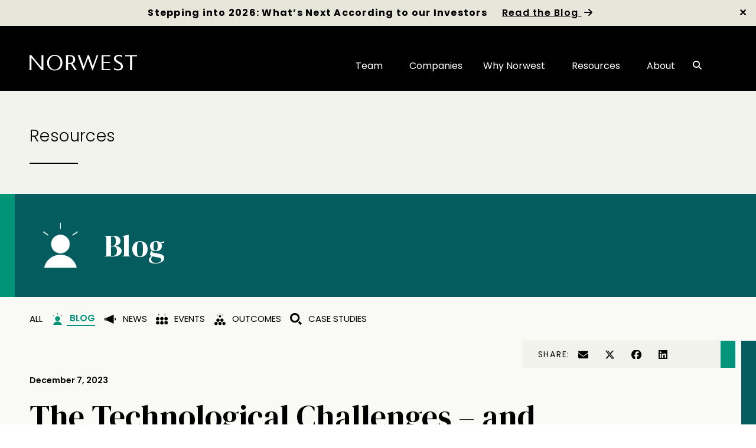

--- FILE ---
content_type: text/html; charset=UTF-8
request_url: https://www.nvp.com/blog/the-technological-challenges-and-entrepreneurial-opportunities-of-value-based-care/
body_size: 63082
content:
<!doctype html>
<html lang="en-US">
<head>
	<meta charset="UTF-8">
		<meta name="viewport" content="width=device-width, initial-scale=1">
	<link rel="profile" href="https://gmpg.org/xfn/11">
	                    <script type="text/javascript">
                    	var loftloaderHTML = document.documentElement,
                            loftLoaderProEarlySessionStorage = { getItem: function( name ) { try { return sessionStorage.getItem( name ); } catch( msg ) { return false; } } },
                    		loftloaderProHasSesstion = ( loftLoaderProEarlySessionStorage.getItem( 'loftloader-pro-smooth-transition' ) && ( 'on' === loftLoaderProEarlySessionStorage.getItem( 'loftloader-pro-smooth-transition' ) ) );
                					            	if ( 1 || loftloaderProHasSesstion ) {
	                        	loftloaderHTML.classList.add( 'loftloader-smooth-transition' );
			                    loftloaderHTML.setAttribute( 'data-original-styles', loftloaderHTML.getAttribute( 'style' ) || '' );
			                    loftloaderHTML.setAttribute( 'style', 'background-color: #000000; opacity: 1.00 !important; background-color: #000000' );
			                } else {
			                	loftloaderHTML.classList.add( 'loftloader-pro-spt-hide' );
			                }
                			                </script>                    <link rel="preload" as="image" href="https://www.norwest.com/wp-content/uploads/2023/04/nw-loader.svg"><meta name='robots' content='index, follow, max-image-preview:large, max-snippet:-1, max-video-preview:-1' />
	<style>img:is([sizes="auto" i], [sizes^="auto," i]) { contain-intrinsic-size: 3000px 1500px }</style>
	<script id="cookieyes" type="text/javascript" src="https://cdn-cookieyes.com/client_data/81f8d472554a14433504768b/script.js"></script>    <script>
    (function() {
        // Only run once
        if (window.__acSafeConsoleSilenced) return;
        window.__acSafeConsoleSilenced = true;
        
        // Store originals for potential restoration
        if (!window.__acOriginalConsole) {
            window.__acOriginalConsole = {};
            var methods = ['log', 'error', 'warn', 'info', 'debug', 'trace', 'table', 'group', 'groupCollapsed', 'groupEnd'];
            
            if (window.console) {
                methods.forEach(function(method) {
                    if (console[method]) {
                        window.__acOriginalConsole[method] = console[method];
                    }
                });
            }
        }
        
        // Simple no-op function
        var noop = function() {};
        
        // Create or ensure console object exists
        if (!window.console) {
            window.console = {};
        }
        
        // Override common console methods with no-op
        var methods = ['log', 'error', 'warn', 'info', 'debug', 'trace', 'table', 'group', 'groupCollapsed', 'groupEnd'];
        methods.forEach(function(method) {
            window.console[method] = noop;
        });
        
        // Basic error suppression for JavaScript errors (not DOM warnings)
        window.onerror = function() { return true; };
        if (window.addEventListener) {
            window.addEventListener('error', function() { return true; }, true);
            window.addEventListener('unhandledrejection', function() { return true; }, true);
        }
    })();
    </script>
    
	<!-- This site is optimized with the Yoast SEO Premium plugin v24.8 (Yoast SEO v24.8.1) - https://yoast.com/wordpress/plugins/seo/ -->
	<title>Value-Based Care: Tech Challenges and Startup Opportunities - Norwest</title>
	<meta name="description" content="Value-based care (VBC), a promising approach to addressing the U.S. healthcare crisis, presents opportunities for health tech startups." />
	<link rel="canonical" href="https://www.norwest.com/blog/the-technological-challenges-and-entrepreneurial-opportunities-of-value-based-care/" />
	<meta property="og:locale" content="en_US" />
	<meta property="og:type" content="article" />
	<meta property="og:title" content="The Technological Challenges – and Entrepreneurial Opportunities – of Value-Based Care" />
	<meta property="og:description" content="Value-based care (VBC), a promising approach to addressing the U.S. healthcare crisis, presents opportunities for health tech startups." />
	<meta property="og:url" content="https://www.norwest.com/blog/the-technological-challenges-and-entrepreneurial-opportunities-of-value-based-care/" />
	<meta property="og:site_name" content="Norwest" />
	<meta property="article:modified_time" content="2025-04-02T22:45:37+00:00" />
	<meta property="og:image" content="https://www.norwest.com/wp-content/uploads/2023/12/getty-images-aeVclBoyScE-unsplash.jpg" />
	<meta property="og:image:width" content="5000" />
	<meta property="og:image:height" content="3333" />
	<meta property="og:image:type" content="image/jpeg" />
	<meta name="twitter:card" content="summary_large_image" />
	<meta name="twitter:site" content="@NorwestVP" />
	<meta name="twitter:label1" content="Est. reading time" />
	<meta name="twitter:data1" content="6 minutes" />
	<script type="application/ld+json" class="yoast-schema-graph">{"@context":"https://schema.org","@graph":[{"@type":"WebPage","@id":"https://www.norwest.com/blog/the-technological-challenges-and-entrepreneurial-opportunities-of-value-based-care/","url":"https://www.norwest.com/blog/the-technological-challenges-and-entrepreneurial-opportunities-of-value-based-care/","name":"Value-Based Care: Tech Challenges and Startup Opportunities - Norwest","isPartOf":{"@id":"https://www.norwest.com/#website"},"primaryImageOfPage":{"@id":"https://www.norwest.com/blog/the-technological-challenges-and-entrepreneurial-opportunities-of-value-based-care/#primaryimage"},"image":{"@id":"https://www.norwest.com/blog/the-technological-challenges-and-entrepreneurial-opportunities-of-value-based-care/#primaryimage"},"thumbnailUrl":"https://www.norwest.com/wp-content/uploads/2023/12/getty-images-aeVclBoyScE-unsplash.jpg","datePublished":"2023-12-07T08:30:39+00:00","dateModified":"2025-04-02T22:45:37+00:00","description":"Value-based care (VBC), a promising approach to addressing the U.S. healthcare crisis, presents opportunities for health tech startups.","breadcrumb":{"@id":"https://www.norwest.com/blog/the-technological-challenges-and-entrepreneurial-opportunities-of-value-based-care/#breadcrumb"},"inLanguage":"en-US","potentialAction":[{"@type":"ReadAction","target":["https://www.norwest.com/blog/the-technological-challenges-and-entrepreneurial-opportunities-of-value-based-care/"]}]},{"@type":"ImageObject","inLanguage":"en-US","@id":"https://www.norwest.com/blog/the-technological-challenges-and-entrepreneurial-opportunities-of-value-based-care/#primaryimage","url":"https://www.norwest.com/wp-content/uploads/2023/12/getty-images-aeVclBoyScE-unsplash.jpg","contentUrl":"https://www.norwest.com/wp-content/uploads/2023/12/getty-images-aeVclBoyScE-unsplash.jpg","width":5000,"height":3333},{"@type":"BreadcrumbList","@id":"https://www.norwest.com/blog/the-technological-challenges-and-entrepreneurial-opportunities-of-value-based-care/#breadcrumb","itemListElement":[{"@type":"ListItem","position":1,"name":"Home","item":"https://www.norwest.com/"},{"@type":"ListItem","position":2,"name":"The Technological Challenges – and Entrepreneurial Opportunities – of Value-Based Care"}]},{"@type":"WebSite","@id":"https://www.norwest.com/#website","url":"https://www.norwest.com/","name":"Norwest","description":"","publisher":{"@id":"https://www.norwest.com/#organization"},"potentialAction":[{"@type":"SearchAction","target":{"@type":"EntryPoint","urlTemplate":"https://www.norwest.com/?s={search_term_string}"},"query-input":{"@type":"PropertyValueSpecification","valueRequired":true,"valueName":"search_term_string"}}],"inLanguage":"en-US"},{"@type":"Organization","@id":"https://www.norwest.com/#organization","name":"Norwest","url":"https://www.norwest.com/","logo":{"@type":"ImageObject","inLanguage":"en-US","@id":"https://www.norwest.com/#/schema/logo/image/","url":"https://www.norwest.com/wp-content/uploads/2023/04/cropped-nw_sitelogo.png","contentUrl":"https://www.norwest.com/wp-content/uploads/2023/04/cropped-nw_sitelogo.png","width":512,"height":512,"caption":"Norwest"},"image":{"@id":"https://www.norwest.com/#/schema/logo/image/"},"sameAs":["https://x.com/NorwestVP","https://www.youtube.com/@NorwestVP"]}]}</script>
	<!-- / Yoast SEO Premium plugin. -->


<link rel='dns-prefetch' href='//www.norwest.com' />
<script>
window._wpemojiSettings = {"baseUrl":"https:\/\/s.w.org\/images\/core\/emoji\/16.0.1\/72x72\/","ext":".png","svgUrl":"https:\/\/s.w.org\/images\/core\/emoji\/16.0.1\/svg\/","svgExt":".svg","source":{"concatemoji":"https:\/\/www.norwest.com\/wp-includes\/js\/wp-emoji-release.min.js?ver=6.8.3"}};
/*! This file is auto-generated */
!function(s,n){var o,i,e;function c(e){try{var t={supportTests:e,timestamp:(new Date).valueOf()};sessionStorage.setItem(o,JSON.stringify(t))}catch(e){}}function p(e,t,n){e.clearRect(0,0,e.canvas.width,e.canvas.height),e.fillText(t,0,0);var t=new Uint32Array(e.getImageData(0,0,e.canvas.width,e.canvas.height).data),a=(e.clearRect(0,0,e.canvas.width,e.canvas.height),e.fillText(n,0,0),new Uint32Array(e.getImageData(0,0,e.canvas.width,e.canvas.height).data));return t.every(function(e,t){return e===a[t]})}function u(e,t){e.clearRect(0,0,e.canvas.width,e.canvas.height),e.fillText(t,0,0);for(var n=e.getImageData(16,16,1,1),a=0;a<n.data.length;a++)if(0!==n.data[a])return!1;return!0}function f(e,t,n,a){switch(t){case"flag":return n(e,"\ud83c\udff3\ufe0f\u200d\u26a7\ufe0f","\ud83c\udff3\ufe0f\u200b\u26a7\ufe0f")?!1:!n(e,"\ud83c\udde8\ud83c\uddf6","\ud83c\udde8\u200b\ud83c\uddf6")&&!n(e,"\ud83c\udff4\udb40\udc67\udb40\udc62\udb40\udc65\udb40\udc6e\udb40\udc67\udb40\udc7f","\ud83c\udff4\u200b\udb40\udc67\u200b\udb40\udc62\u200b\udb40\udc65\u200b\udb40\udc6e\u200b\udb40\udc67\u200b\udb40\udc7f");case"emoji":return!a(e,"\ud83e\udedf")}return!1}function g(e,t,n,a){var r="undefined"!=typeof WorkerGlobalScope&&self instanceof WorkerGlobalScope?new OffscreenCanvas(300,150):s.createElement("canvas"),o=r.getContext("2d",{willReadFrequently:!0}),i=(o.textBaseline="top",o.font="600 32px Arial",{});return e.forEach(function(e){i[e]=t(o,e,n,a)}),i}function t(e){var t=s.createElement("script");t.src=e,t.defer=!0,s.head.appendChild(t)}"undefined"!=typeof Promise&&(o="wpEmojiSettingsSupports",i=["flag","emoji"],n.supports={everything:!0,everythingExceptFlag:!0},e=new Promise(function(e){s.addEventListener("DOMContentLoaded",e,{once:!0})}),new Promise(function(t){var n=function(){try{var e=JSON.parse(sessionStorage.getItem(o));if("object"==typeof e&&"number"==typeof e.timestamp&&(new Date).valueOf()<e.timestamp+604800&&"object"==typeof e.supportTests)return e.supportTests}catch(e){}return null}();if(!n){if("undefined"!=typeof Worker&&"undefined"!=typeof OffscreenCanvas&&"undefined"!=typeof URL&&URL.createObjectURL&&"undefined"!=typeof Blob)try{var e="postMessage("+g.toString()+"("+[JSON.stringify(i),f.toString(),p.toString(),u.toString()].join(",")+"));",a=new Blob([e],{type:"text/javascript"}),r=new Worker(URL.createObjectURL(a),{name:"wpTestEmojiSupports"});return void(r.onmessage=function(e){c(n=e.data),r.terminate(),t(n)})}catch(e){}c(n=g(i,f,p,u))}t(n)}).then(function(e){for(var t in e)n.supports[t]=e[t],n.supports.everything=n.supports.everything&&n.supports[t],"flag"!==t&&(n.supports.everythingExceptFlag=n.supports.everythingExceptFlag&&n.supports[t]);n.supports.everythingExceptFlag=n.supports.everythingExceptFlag&&!n.supports.flag,n.DOMReady=!1,n.readyCallback=function(){n.DOMReady=!0}}).then(function(){return e}).then(function(){var e;n.supports.everything||(n.readyCallback(),(e=n.source||{}).concatemoji?t(e.concatemoji):e.wpemoji&&e.twemoji&&(t(e.twemoji),t(e.wpemoji)))}))}((window,document),window._wpemojiSettings);
</script>
<link rel='stylesheet' id='loftloader-style-css' href='https://www.norwest.com/wp-content/plugins/loftloader-pro/assets/css/loftloader.min.css?ver=2022112801' media='all' />
<style id='loftloader-style-inline-css'>
#loftloader-wrapper .loader-bg { opacity: 1.00; }#loftloader-wrapper.end-split-h .loader-bg:before, #loftloader-wrapper.end-split-h .loader-bg:after, #loftloader-wrapper.end-split-v .loader-bg:before, #loftloader-wrapper.end-split-v .loader-bg:after, #loftloader-wrapper.end-fade .loader-bg, #loftloader-wrapper.end-up .loader-bg, #loftloader-wrapper.end-down .loader-bg, #loftloader-wrapper.end-left .loader-bg, #loftloader-wrapper.end-right .loader-bg, #loftloader-wrapper.end-no-animation .loader-bg, #loftloader-wrapper.end-shrink-fade .loader-bg:before, .loader-bg .loader-bg-half:before  { background-color: #000000; }#loftloader-wrapper .loader-inner #loader, #loftloader-wrapper.loftloader-ducks #loader span { color: #ffffff }#loftloader-wrapper.loftloader-crystal #loader span { box-shadow: 0 -15px 0 0 rgba(255, 255, 255, 0.5), 15px -15px 0 0 rgba(255, 255, 255, 0.5), 15px 0 0 0 rgba(255, 255, 255, 0.5), 15px 15px 0 0 rgba(255, 255, 255, 0.5), 0 15px 0 0 rgba(255, 255, 255, 0.5), -15px 15px 0 0 rgba(255, 255, 255, 0.5), -15px 0 0 0 rgba(255, 255, 255, 0.5), -15px -15px 0 0 rgba(255, 255, 255, 0.5); }#loftloader-wrapper.loftloader-crossing #loader span:before { background: #00ffff }#loftloader-wrapper.loftloader-crossing #loader span:after { background: #ff0000 }#loftloader-wrapper.loftloader-rainbow #loader span:before { box-shadow: 0 0 0 10px #ff0000, 0 0 0 20px #ffd700, 0 0 0 30px #00ffff; }#loftloader-wrapper.loftloader-frame #loader { width: 80px; }#loftloader-wrapper.loftloader-frame #loader { height: 80px; }#loftloader-wrapper.loftloader-frame #loader span:after, #loftloader-wrapper.loftloader-frame #loader span:before { width: 4px; }#loftloader-wrapper.loftloader-frame #loader:after, #loftloader-wrapper.loftloader-frame #loader:before { height: 4px; }#loftloader-wrapper.loftloader-imgfading #loader img, #loftloader-wrapper.loftloader-imgloading #loader img, #loftloader-wrapper.loftloader-imgrotating #loader img, #loftloader-wrapper.loftloader-imgbouncing #loader img, #loftloader-wrapper.loftloader-imgstatic #loader img { width: 50px; }#loftloader-wrapper.loftloader-imgfading .loader-inner #loader, #loftloader-wrapper.loftloader-imgloading .loader-inner #loader, #loftloader-wrapper.loftloader-imgrotating .loader-inner #loader, #loftloader-wrapper.loftloader-imgbouncing .loader-inner #loader, #loftloader-wrapper.loftloader-imgstatic .loader-inner #loader { max-width: 100%; }#loftloader-wrapper span.bar { width: 30vw; }#loftloader-wrapper span.bar { height: 10px; }#loftloader-wrapper span.bar, #loftloader-wrapper span.percentage { color: #248acc; }#loftloader-wrapper span.percentage, #loftloader-wrapper span.bar span.load-count { font-family: Lato; }#loftloader-wrapper span.percentage, #loftloader-wrapper span.bar span.load-count { font-weight: 100; }#loftloader-wrapper span.percentage, #loftloader-wrapper span.bar span.load-count { letter-spacing: 0.1em; }body #loftloader-wrapper span.percentage, body #loftloader-wrapper span.bar span.load-count { font-size: 16px; }#loftloader-wrapper .loader-message { font-size: 16px; }#loftloader-wrapper .loader-message { color: #248acc; }#loftloader-wrapper .loader-message { font-family: Lato; }#loftloader-wrapper .loader-message { font-weight: 400; }#loftloader-wrapper .loader-message { letter-spacing: 0.1em; }#loftloader-wrapper .loader-message { line-height: 1.5; }
</style>
<style id='wp-emoji-styles-inline-css'>

	img.wp-smiley, img.emoji {
		display: inline !important;
		border: none !important;
		box-shadow: none !important;
		height: 1em !important;
		width: 1em !important;
		margin: 0 0.07em !important;
		vertical-align: -0.1em !important;
		background: none !important;
		padding: 0 !important;
	}
</style>
<link rel='stylesheet' id='wp-block-library-css' href='https://www.norwest.com/wp-includes/css/dist/block-library/style.min.css?ver=6.8.3' media='all' />
<style id='classic-theme-styles-inline-css'>
/*! This file is auto-generated */
.wp-block-button__link{color:#fff;background-color:#32373c;border-radius:9999px;box-shadow:none;text-decoration:none;padding:calc(.667em + 2px) calc(1.333em + 2px);font-size:1.125em}.wp-block-file__button{background:#32373c;color:#fff;text-decoration:none}
</style>
<style id='gb-lottieplayer-style-inline-css'>
.wp-block-gb-lottieplayer{&:focus{outline:0}.lottie-element{&:focus{outline:0}}}

</style>
<style id='gb-lottiecover-style-inline-css'>
.wp-block-gb-lottiecover{align-items:center;background-position:50%;box-sizing:border-box;display:flex;justify-content:center;min-height:430px;padding:1em;position:relative;.lottie-element{border:none;bottom:0;box-shadow:none;height:100%!important;left:0;margin:0;max-height:none;max-width:none;outline:none;padding:0;position:absolute;right:0;top:0;width:100%}.wp-block-gb-lottiecover__inner-container{width:100%;z-index:1}}

</style>
<link rel='stylesheet' id='gutenberg-pdfjs-css' href='https://www.norwest.com/wp-content/plugins/pdfjs-viewer-shortcode/inc/../blocks/dist/style.css?ver=2.2.2' media='all' />
<style id='global-styles-inline-css'>
:root{--wp--preset--aspect-ratio--square: 1;--wp--preset--aspect-ratio--4-3: 4/3;--wp--preset--aspect-ratio--3-4: 3/4;--wp--preset--aspect-ratio--3-2: 3/2;--wp--preset--aspect-ratio--2-3: 2/3;--wp--preset--aspect-ratio--16-9: 16/9;--wp--preset--aspect-ratio--9-16: 9/16;--wp--preset--color--black: #000000;--wp--preset--color--cyan-bluish-gray: #abb8c3;--wp--preset--color--white: #ffffff;--wp--preset--color--pale-pink: #f78da7;--wp--preset--color--vivid-red: #cf2e2e;--wp--preset--color--luminous-vivid-orange: #ff6900;--wp--preset--color--luminous-vivid-amber: #fcb900;--wp--preset--color--light-green-cyan: #7bdcb5;--wp--preset--color--vivid-green-cyan: #00d084;--wp--preset--color--pale-cyan-blue: #8ed1fc;--wp--preset--color--vivid-cyan-blue: #0693e3;--wp--preset--color--vivid-purple: #9b51e0;--wp--preset--gradient--vivid-cyan-blue-to-vivid-purple: linear-gradient(135deg,rgba(6,147,227,1) 0%,rgb(155,81,224) 100%);--wp--preset--gradient--light-green-cyan-to-vivid-green-cyan: linear-gradient(135deg,rgb(122,220,180) 0%,rgb(0,208,130) 100%);--wp--preset--gradient--luminous-vivid-amber-to-luminous-vivid-orange: linear-gradient(135deg,rgba(252,185,0,1) 0%,rgba(255,105,0,1) 100%);--wp--preset--gradient--luminous-vivid-orange-to-vivid-red: linear-gradient(135deg,rgba(255,105,0,1) 0%,rgb(207,46,46) 100%);--wp--preset--gradient--very-light-gray-to-cyan-bluish-gray: linear-gradient(135deg,rgb(238,238,238) 0%,rgb(169,184,195) 100%);--wp--preset--gradient--cool-to-warm-spectrum: linear-gradient(135deg,rgb(74,234,220) 0%,rgb(151,120,209) 20%,rgb(207,42,186) 40%,rgb(238,44,130) 60%,rgb(251,105,98) 80%,rgb(254,248,76) 100%);--wp--preset--gradient--blush-light-purple: linear-gradient(135deg,rgb(255,206,236) 0%,rgb(152,150,240) 100%);--wp--preset--gradient--blush-bordeaux: linear-gradient(135deg,rgb(254,205,165) 0%,rgb(254,45,45) 50%,rgb(107,0,62) 100%);--wp--preset--gradient--luminous-dusk: linear-gradient(135deg,rgb(255,203,112) 0%,rgb(199,81,192) 50%,rgb(65,88,208) 100%);--wp--preset--gradient--pale-ocean: linear-gradient(135deg,rgb(255,245,203) 0%,rgb(182,227,212) 50%,rgb(51,167,181) 100%);--wp--preset--gradient--electric-grass: linear-gradient(135deg,rgb(202,248,128) 0%,rgb(113,206,126) 100%);--wp--preset--gradient--midnight: linear-gradient(135deg,rgb(2,3,129) 0%,rgb(40,116,252) 100%);--wp--preset--font-size--small: 13px;--wp--preset--font-size--medium: 20px;--wp--preset--font-size--large: 36px;--wp--preset--font-size--x-large: 42px;--wp--preset--spacing--20: 0.44rem;--wp--preset--spacing--30: 0.67rem;--wp--preset--spacing--40: 1rem;--wp--preset--spacing--50: 1.5rem;--wp--preset--spacing--60: 2.25rem;--wp--preset--spacing--70: 3.38rem;--wp--preset--spacing--80: 5.06rem;--wp--preset--shadow--natural: 6px 6px 9px rgba(0, 0, 0, 0.2);--wp--preset--shadow--deep: 12px 12px 50px rgba(0, 0, 0, 0.4);--wp--preset--shadow--sharp: 6px 6px 0px rgba(0, 0, 0, 0.2);--wp--preset--shadow--outlined: 6px 6px 0px -3px rgba(255, 255, 255, 1), 6px 6px rgba(0, 0, 0, 1);--wp--preset--shadow--crisp: 6px 6px 0px rgba(0, 0, 0, 1);}:where(.is-layout-flex){gap: 0.5em;}:where(.is-layout-grid){gap: 0.5em;}body .is-layout-flex{display: flex;}.is-layout-flex{flex-wrap: wrap;align-items: center;}.is-layout-flex > :is(*, div){margin: 0;}body .is-layout-grid{display: grid;}.is-layout-grid > :is(*, div){margin: 0;}:where(.wp-block-columns.is-layout-flex){gap: 2em;}:where(.wp-block-columns.is-layout-grid){gap: 2em;}:where(.wp-block-post-template.is-layout-flex){gap: 1.25em;}:where(.wp-block-post-template.is-layout-grid){gap: 1.25em;}.has-black-color{color: var(--wp--preset--color--black) !important;}.has-cyan-bluish-gray-color{color: var(--wp--preset--color--cyan-bluish-gray) !important;}.has-white-color{color: var(--wp--preset--color--white) !important;}.has-pale-pink-color{color: var(--wp--preset--color--pale-pink) !important;}.has-vivid-red-color{color: var(--wp--preset--color--vivid-red) !important;}.has-luminous-vivid-orange-color{color: var(--wp--preset--color--luminous-vivid-orange) !important;}.has-luminous-vivid-amber-color{color: var(--wp--preset--color--luminous-vivid-amber) !important;}.has-light-green-cyan-color{color: var(--wp--preset--color--light-green-cyan) !important;}.has-vivid-green-cyan-color{color: var(--wp--preset--color--vivid-green-cyan) !important;}.has-pale-cyan-blue-color{color: var(--wp--preset--color--pale-cyan-blue) !important;}.has-vivid-cyan-blue-color{color: var(--wp--preset--color--vivid-cyan-blue) !important;}.has-vivid-purple-color{color: var(--wp--preset--color--vivid-purple) !important;}.has-black-background-color{background-color: var(--wp--preset--color--black) !important;}.has-cyan-bluish-gray-background-color{background-color: var(--wp--preset--color--cyan-bluish-gray) !important;}.has-white-background-color{background-color: var(--wp--preset--color--white) !important;}.has-pale-pink-background-color{background-color: var(--wp--preset--color--pale-pink) !important;}.has-vivid-red-background-color{background-color: var(--wp--preset--color--vivid-red) !important;}.has-luminous-vivid-orange-background-color{background-color: var(--wp--preset--color--luminous-vivid-orange) !important;}.has-luminous-vivid-amber-background-color{background-color: var(--wp--preset--color--luminous-vivid-amber) !important;}.has-light-green-cyan-background-color{background-color: var(--wp--preset--color--light-green-cyan) !important;}.has-vivid-green-cyan-background-color{background-color: var(--wp--preset--color--vivid-green-cyan) !important;}.has-pale-cyan-blue-background-color{background-color: var(--wp--preset--color--pale-cyan-blue) !important;}.has-vivid-cyan-blue-background-color{background-color: var(--wp--preset--color--vivid-cyan-blue) !important;}.has-vivid-purple-background-color{background-color: var(--wp--preset--color--vivid-purple) !important;}.has-black-border-color{border-color: var(--wp--preset--color--black) !important;}.has-cyan-bluish-gray-border-color{border-color: var(--wp--preset--color--cyan-bluish-gray) !important;}.has-white-border-color{border-color: var(--wp--preset--color--white) !important;}.has-pale-pink-border-color{border-color: var(--wp--preset--color--pale-pink) !important;}.has-vivid-red-border-color{border-color: var(--wp--preset--color--vivid-red) !important;}.has-luminous-vivid-orange-border-color{border-color: var(--wp--preset--color--luminous-vivid-orange) !important;}.has-luminous-vivid-amber-border-color{border-color: var(--wp--preset--color--luminous-vivid-amber) !important;}.has-light-green-cyan-border-color{border-color: var(--wp--preset--color--light-green-cyan) !important;}.has-vivid-green-cyan-border-color{border-color: var(--wp--preset--color--vivid-green-cyan) !important;}.has-pale-cyan-blue-border-color{border-color: var(--wp--preset--color--pale-cyan-blue) !important;}.has-vivid-cyan-blue-border-color{border-color: var(--wp--preset--color--vivid-cyan-blue) !important;}.has-vivid-purple-border-color{border-color: var(--wp--preset--color--vivid-purple) !important;}.has-vivid-cyan-blue-to-vivid-purple-gradient-background{background: var(--wp--preset--gradient--vivid-cyan-blue-to-vivid-purple) !important;}.has-light-green-cyan-to-vivid-green-cyan-gradient-background{background: var(--wp--preset--gradient--light-green-cyan-to-vivid-green-cyan) !important;}.has-luminous-vivid-amber-to-luminous-vivid-orange-gradient-background{background: var(--wp--preset--gradient--luminous-vivid-amber-to-luminous-vivid-orange) !important;}.has-luminous-vivid-orange-to-vivid-red-gradient-background{background: var(--wp--preset--gradient--luminous-vivid-orange-to-vivid-red) !important;}.has-very-light-gray-to-cyan-bluish-gray-gradient-background{background: var(--wp--preset--gradient--very-light-gray-to-cyan-bluish-gray) !important;}.has-cool-to-warm-spectrum-gradient-background{background: var(--wp--preset--gradient--cool-to-warm-spectrum) !important;}.has-blush-light-purple-gradient-background{background: var(--wp--preset--gradient--blush-light-purple) !important;}.has-blush-bordeaux-gradient-background{background: var(--wp--preset--gradient--blush-bordeaux) !important;}.has-luminous-dusk-gradient-background{background: var(--wp--preset--gradient--luminous-dusk) !important;}.has-pale-ocean-gradient-background{background: var(--wp--preset--gradient--pale-ocean) !important;}.has-electric-grass-gradient-background{background: var(--wp--preset--gradient--electric-grass) !important;}.has-midnight-gradient-background{background: var(--wp--preset--gradient--midnight) !important;}.has-small-font-size{font-size: var(--wp--preset--font-size--small) !important;}.has-medium-font-size{font-size: var(--wp--preset--font-size--medium) !important;}.has-large-font-size{font-size: var(--wp--preset--font-size--large) !important;}.has-x-large-font-size{font-size: var(--wp--preset--font-size--x-large) !important;}
:where(.wp-block-post-template.is-layout-flex){gap: 1.25em;}:where(.wp-block-post-template.is-layout-grid){gap: 1.25em;}
:where(.wp-block-columns.is-layout-flex){gap: 2em;}:where(.wp-block-columns.is-layout-grid){gap: 2em;}
:root :where(.wp-block-pullquote){font-size: 1.5em;line-height: 1.6;}
</style>
<link rel='stylesheet' id='sr7css-css' href='//www.norwest.com/wp-content/plugins/revslider/public/css/sr7.css?ver=6.7.18' media='all' />
<link rel='stylesheet' id='simple-banner-style-css' href='https://www.norwest.com/wp-content/plugins/simple-banner/simple-banner.css?ver=3.0.6' media='all' />
<link rel='stylesheet' id='wp-smart-crop-renderer-css' href='https://www.norwest.com/wp-content/plugins/wp-smartcrop/css/image-renderer.css?ver=2.0.10' media='all' />
<link rel='stylesheet' id='search-filter-plugin-styles-css' href='https://www.norwest.com/wp-content/plugins/search-filter-pro/public/assets/css/search-filter.min.css?ver=2.5.14' media='all' />
<link rel='stylesheet' id='hello-elementor-css' href='https://www.norwest.com/wp-content/themes/hello-elementor/style.min.css?ver=2.6.1' media='all' />
<link rel='stylesheet' id='hello-elementor-theme-style-css' href='https://www.norwest.com/wp-content/themes/hello-elementor/theme.min.css?ver=2.6.1' media='all' />
<link rel='stylesheet' id='chld_thm_cfg_separate-css' href='https://www.norwest.com/wp-content/themes/brand-nav-child-theme/ctc-style.css?ver=6.8.3' media='all' />
<link rel='stylesheet' id='elementor-icons-css' href='https://www.norwest.com/wp-content/plugins/elementor/assets/lib/eicons/css/elementor-icons.min.css?ver=5.30.0' media='all' />
<link rel='stylesheet' id='elementor-frontend-css' href='https://www.norwest.com/wp-content/plugins/elementor/assets/css/frontend.min.css?ver=3.23.4' media='all' />
<link rel='stylesheet' id='swiper-css' href='https://www.norwest.com/wp-content/plugins/elementor/assets/lib/swiper/v8/css/swiper.min.css?ver=8.4.5' media='all' />
<link rel='stylesheet' id='elementor-post-5-css' href='https://www.norwest.com/wp-content/uploads/elementor/css/post-5.css?ver=1755626329' media='all' />
<link rel='stylesheet' id='elementor-pro-css' href='https://www.norwest.com/wp-content/plugins/elementor-pro/assets/css/frontend.min.css?ver=3.23.3' media='all' />
<link rel='stylesheet' id='font-awesome-5-all-css' href='https://www.norwest.com/wp-content/plugins/elementor/assets/lib/font-awesome/css/all.min.css?ver=3.23.4' media='all' />
<link rel='stylesheet' id='font-awesome-4-shim-css' href='https://www.norwest.com/wp-content/plugins/elementor/assets/lib/font-awesome/css/v4-shims.min.css?ver=3.23.4' media='all' />
<link rel='stylesheet' id='she-header-style-css' href='https://www.norwest.com/wp-content/plugins/sticky-header-effects-for-elementor/assets/css/she-header-style.css?ver=1.7.8' media='all' />
<link rel='stylesheet' id='elementor-post-55-css' href='https://www.norwest.com/wp-content/uploads/elementor/css/post-55.css?ver=1755906931' media='all' />
<link rel='stylesheet' id='elementor-backend-style-css' href='https://www.norwest.com/wp-content/plugins/am-lottieplayer/styles/elementor.css?ver=1.0.1' media='all' />
<link rel='stylesheet' id='am-icon-font-css' href='https://www.norwest.com/wp-content/plugins/am-lottieplayer/styles/am-font.css?ver=1.0.0' media='all' />
<link rel='stylesheet' id='elementor-post-157-css' href='https://www.norwest.com/wp-content/uploads/elementor/css/post-157.css?ver=1766016707' media='all' />
<link rel='stylesheet' id='elementor-post-99999919885-css' href='https://www.norwest.com/wp-content/uploads/elementor/css/post-99999919885.css?ver=1766096180' media='all' />
<link rel='stylesheet' id='algolia-autocomplete-css' href='https://www.norwest.com/wp-content/plugins/wp-search-with-algolia/css/algolia-autocomplete.css?ver=2.10.3' media='all' />
<link rel='stylesheet' id='google-fonts-1-css' href='https://fonts.googleapis.com/css?family=Poppins%3A100%2C100italic%2C200%2C200italic%2C300%2C300italic%2C400%2C400italic%2C500%2C500italic%2C600%2C600italic%2C700%2C700italic%2C800%2C800italic%2C900%2C900italic%7CDM+Serif+Display%3A100%2C100italic%2C200%2C200italic%2C300%2C300italic%2C400%2C400italic%2C500%2C500italic%2C600%2C600italic%2C700%2C700italic%2C800%2C800italic%2C900%2C900italic&#038;display=swap&#038;ver=6.8.3' media='all' />
<link rel='stylesheet' id='elementor-icons-shared-0-css' href='https://www.norwest.com/wp-content/plugins/elementor/assets/lib/font-awesome/css/fontawesome.min.css?ver=5.15.3' media='all' />
<link rel='stylesheet' id='elementor-icons-fa-solid-css' href='https://www.norwest.com/wp-content/plugins/elementor/assets/lib/font-awesome/css/solid.min.css?ver=5.15.3' media='all' />
<link rel='stylesheet' id='elementor-icons-fa-brands-css' href='https://www.norwest.com/wp-content/plugins/elementor/assets/lib/font-awesome/css/brands.min.css?ver=5.15.3' media='all' />
<link rel="preconnect" href="https://fonts.gstatic.com/" crossorigin><script src="//www.norwest.com/wp-content/plugins/revslider/public/js/libs/tptools.js?ver=6.7.18" id="tp-tools-js" async data-wp-strategy="async"></script>
<script src="//www.norwest.com/wp-content/plugins/revslider/public/js/sr7.js?ver=6.7.18" id="sr7-js" async data-wp-strategy="async"></script>
<script src="https://www.norwest.com/wp-includes/js/jquery/jquery.min.js?ver=3.7.1" id="jquery-core-js"></script>
<script src="https://www.norwest.com/wp-includes/js/jquery/jquery-migrate.min.js?ver=3.4.1" id="jquery-migrate-js"></script>
<script id="simple-banner-script-js-before">
const simpleBannerScriptParams = {"pro_version_enabled":"","debug_mode":"","id":99999927997,"version":"3.0.6","banner_params":[{"hide_simple_banner":"no","simple_banner_prepend_element":"body","simple_banner_position":"","header_margin":"","header_padding":"","wp_body_open_enabled":"","wp_body_open":true,"simple_banner_z_index":"","simple_banner_text":"<span style=\"margin-right: 10px\">Stepping into 2026: What\u2019s Next According to our Investors<\/span><a href=\"https:\/\/www.norwest.com\/blog\/stepping-into-2026-whats-next-according-to-our-investors\/\">Read the Blog <i class=\"fas fa-arrow-right\"><\/i><\/a>","disabled_on_current_page":false,"disabled_pages_array":[],"is_current_page_a_post":false,"disabled_on_posts":"","simple_banner_disabled_page_paths":"","simple_banner_font_size":"","simple_banner_color":"","simple_banner_text_color":"","simple_banner_link_color":"","simple_banner_close_color":"","simple_banner_custom_css":"","simple_banner_scrolling_custom_css":"","simple_banner_text_custom_css":"","simple_banner_button_css":"","site_custom_css":"","keep_site_custom_css":"","site_custom_js":"","keep_site_custom_js":"","close_button_enabled":"on","close_button_expiration":"","close_button_cookie_set":false,"current_date":{"date":"2026-01-14 19:52:42.601289","timezone_type":3,"timezone":"UTC"},"start_date":{"date":"2026-01-14 19:52:42.601299","timezone_type":3,"timezone":"UTC"},"end_date":{"date":"2026-01-14 19:52:42.601305","timezone_type":3,"timezone":"UTC"},"simple_banner_start_after_date":"","simple_banner_remove_after_date":"","simple_banner_insert_inside_element":""}]}
</script>
<script src="https://www.norwest.com/wp-content/plugins/simple-banner/simple-banner.js?ver=3.0.6" id="simple-banner-script-js"></script>
<script id="search-filter-elementor-js-extra">
var SFE_DATA = {"ajax_url":"https:\/\/www.norwest.com\/wp-admin\/admin-ajax.php","home_url":"https:\/\/www.norwest.com\/"};
</script>
<script src="https://www.norwest.com/wp-content/plugins/search-filter-elementor/assets/v2/js/search-filter-elementor.js?ver=1.4.1" id="search-filter-elementor-js"></script>
<script id="search-filter-plugin-build-js-extra">
var SF_LDATA = {"ajax_url":"https:\/\/www.norwest.com\/wp-admin\/admin-ajax.php","home_url":"https:\/\/www.norwest.com\/","extensions":["search-filter-elementor"]};
</script>
<script src="https://www.norwest.com/wp-content/plugins/search-filter-pro/public/assets/js/search-filter-build.min.js?ver=2.5.14" id="search-filter-plugin-build-js"></script>
<script src="https://www.norwest.com/wp-content/plugins/search-filter-pro/public/assets/js/chosen.jquery.min.js?ver=2.5.14" id="search-filter-plugin-chosen-js"></script>
<script src="https://www.norwest.com/wp-content/plugins/elementor/assets/lib/font-awesome/js/v4-shims.min.js?ver=3.23.4" id="font-awesome-4-shim-js"></script>
<script src="https://www.norwest.com/wp-content/plugins/sticky-header-effects-for-elementor/assets/js/she-header.js?ver=1.7.8" id="she-header-js"></script>
<link rel="https://api.w.org/" href="https://www.norwest.com/wp-json/" /><link rel="alternate" title="JSON" type="application/json" href="https://www.norwest.com/wp-json/wp/v2/blog/99999927997" /><link rel="alternate" title="oEmbed (JSON)" type="application/json+oembed" href="https://www.norwest.com/wp-json/oembed/1.0/embed?url=https%3A%2F%2Fwww.norwest.com%2Fblog%2Fthe-technological-challenges-and-entrepreneurial-opportunities-of-value-based-care%2F" />
<link rel="alternate" title="oEmbed (XML)" type="text/xml+oembed" href="https://www.norwest.com/wp-json/oembed/1.0/embed?url=https%3A%2F%2Fwww.norwest.com%2Fblog%2Fthe-technological-challenges-and-entrepreneurial-opportunities-of-value-based-care%2F&#038;format=xml" />
<style id="simple-banner-background-color" type="text/css">.simple-banner{background: #024985;}</style><style id="simple-banner-text-color" type="text/css">.simple-banner .simple-banner-text{color: #ffffff;}</style><style id="simple-banner-link-color" type="text/css">.simple-banner .simple-banner-text a{color:#f16521;}</style><style id="simple-banner-z-index" type="text/css">.simple-banner{z-index: 99999;}</style><style id="simple-banner-site-custom-css-dummy" type="text/css"></style><script id="simple-banner-site-custom-js-dummy" type="text/javascript"></script><meta name="generator" content="Elementor 3.23.4; settings: css_print_method-external, google_font-enabled, font_display-swap">
		<style>
			.algolia-search-highlight {
				background-color: #fffbcc;
				border-radius: 2px;
				font-style: normal;
			}
		</style>
		<script type="text/javascript">
    (function(c,l,a,r,i,t,y){
        c[a]=c[a]||function(){(c[a].q=c[a].q||[]).push(arguments)};
        t=l.createElement(r);t.async=1;t.src="https://www.clarity.ms/tag/"+i;
        y=l.getElementsByTagName(r)[0];y.parentNode.insertBefore(t,y);
    })(window, document, "clarity", "script", "tfyaavvmqh");
</script><script type="application/ld+json">
{
  "@context": "https://schema.org",
  "@graph": [
    {
      "@type": "Organization",
      "@id": "https://www.norwest.com/#org",
      "name": "Norwest",
      "url": "https://www.norwest.com/",
      "legalName": "Norwest",
      "logo": "https://www.norwest.com/wp-content/uploads/site-logo.png",
      "description": "Norwest is a global venture and growth equity investment firm managing $15.5B, partnering with founders in consumer, enterprise, and healthcare.",
      "areaServed": ["Global", "North America", "India", "Israel"],
      "email": "info@norwest.com",
      "sameAs": [
        "https://www.linkedin.com/company/norwest-venture-partners/",
        "https://en.wikipedia.org/wiki/Norwest_Venture_Partners",
        "https://www.crunchbase.com/organization/norwest-venture-partners"
      ],
      "contactPoint": [
        {
          "@type": "ContactPoint",
          "contactType": "General",
          "email": "info@norwest.com",
          "availableLanguage": ["en"]
        },
        {
          "@type": "ContactPoint",
          "contactType": "Media",
          "email": "press@norwest.com",
          "availableLanguage": ["en"]
        }
      ]
    },
    {
      "@type": "WebSite",
      "@id": "https://www.norwest.com/#website",
      "url": "https://www.norwest.com/",
      "name": "Norwest",
      "publisher": { "@id": "https://www.norwest.com/#org" },
      "inLanguage": "en",
      "potentialAction": {
        "@type": "SearchAction",
        "target": "https://www.norwest.com/?s={search_term_string}",
        "query-input": "required name=search_term_string"
      }
    }
  ]
}
</script><script>
(() => {
  // Config
  const ROOT_SELECTOR = ".ais-facets";
  const PHRASES = [
    "landing pages",
    "team featured media",
    "events"
  ];

  // Helpers
  const normalize = s =>
    (s || "")
      .toLowerCase()
      .normalize("NFKD")
      .replace(/\s+/g, " ")
      .trim();

  const targets = PHRASES.map(normalize);

  const textMatches = txt => {
    const t = normalize(txt);
    // Contains match. If you want exact label, replace with: return targets.includes(t);
    return targets.some(p => t.includes(p));
  };

  const hideMatchingLisInRoot = root => {
    const items = root.querySelectorAll("li");
    for (const li of items) {
      // Skip if we already hid this exact node
      if (li.dataset.hiddenByFacetFilter === "1") continue;

      const labelText =
        li.textContent ||
        li.innerText ||
        "";

      if (textMatches(labelText)) {
        li.style.display = "none";
        li.dataset.hiddenByFacetFilter = "1";
      }
    }
  };

  const scanAllRoots = () => {
    const roots = document.querySelectorAll(ROOT_SELECTOR);
    for (const root of roots) hideMatchingLisInRoot(root);
  };

  // Debounce heavy mutation bursts from InstantSearch renders
  let rafToken = null;
  const scheduleScan = () => {
    if (rafToken !== null) return;
    rafToken = requestAnimationFrame(() => {
      rafToken = null;
      scanAllRoots();
    });
  };

  const start = () => {
    scanAllRoots();

    // Watch the page for new or re-rendered facets
    const mo = new MutationObserver(mutations => {
      for (const m of mutations) {
        if (m.type === "childList") {
          scheduleScan();
          // Quick exit on first relevant mutation
          // since we batch with rAF anyway
          continue;
        }
        if (m.type === "attributes" && m.target.matches && m.target.matches(ROOT_SELECTOR)) {
          scheduleScan();
        }
      }
    });

    mo.observe(document.body, {
      subtree: true,
      childList: true,
      attributes: true,
      attributeFilter: ["class"]
    });
  };

  if (document.readyState === "loading") {
    document.addEventListener("DOMContentLoaded", start, { once: true });
  } else {
    start();
  }
})();
</script><style>
body:has(#ais-wrapper):before {
    display: none
}

body:has(#ais-wrapper) {
background-color: #F3F3EE!important;

}

#ais-wrapper {
    background-color: #F3F3EE!important;
/*     padding-top: 100px; */
/*     padding: 50px!important; */
/*     padding-bottom: 100px; */
    max-width: 1200px!important;
    margin: auto!important;
    margin-top: 50px!important;
padding-bottom: 100px!important;

    /*     box-shadow: rgba(0, 0, 0, 0.35) 0px 5px 15px; */

}

.widgettitle {
    display: none!important
}

#ais-wrapper * {
    transition: .2s ease all!important;
    text-decoration: none;
    color: black;
    text-wrap: balance
}

#facet-users {
    display: none!important
}

.ais-Highlight-highlighted, mark {
    padding: 0!important
}

.ais-Pagination-list {
    padding: 0!important;
    text-align: center!important;
/* font-size: 32px; */
}

.ais-Pagination-list *  {
/*         font-family: "DM Serif Display"!important; */

}


#algolia-pagination {
    width: 100%!important
}


.ais-hits--content h2 * {
    font-family: "DM Serif Display";
}

.algolia-search-box-wrapper .search-icon {
    fill: black!important;

}

#algolia-search-box input {
    border-radius: 0!important;
    border-color: black!important;
    border-width: 2px!important;
    padding-left: 45px;


}

.ais-hits--thumbnail img {
    border-radius: 0!important;
    object-fit: cover!important;

}

#ais-facets {
    margin-top: 45px
}</style><script>
document.addEventListener('DOMContentLoaded', () => {
    const startTime = performance.now();

    document.querySelectorAll('h1, h2, h3, h4, h5, h6, span, .elementor-heading-title, .elementor-testimonial__text').forEach(element => {
        const computedStyle = window.getComputedStyle(element);
        if (computedStyle.fontFamily.includes("DMSerifDisplay")) {
            element.style.setProperty("font-family", "'DM Serif Display'", "important");
        }
    });

    const endTime = performance.now();
    console.log(`Font fix completed in ${endTime - startTime}ms.`);
});
</script><script type="text/javascript">
_linkedin_partner_id = "4381980";
window._linkedin_data_partner_ids = window._linkedin_data_partner_ids || [];
window._linkedin_data_partner_ids.push(_linkedin_partner_id);
</script><script type="text/javascript">
(function(l) {
if (!l){window.lintrk = function(a,b){window.lintrk.q.push([a,b])};
window.lintrk.q=[]}
var s = document.getElementsByTagName("script")[0];
var b = document.createElement("script");
b.type = "text/javascript";b.async = true;
b.src = "https://snap.licdn.com/li.lms-analytics/insight.min.js";
s.parentNode.insertBefore(b, s);})(window.lintrk);
</script>
<noscript>
<img height="1" width="1" style="display:none;" alt="" src="https://px.ads.linkedin.com/collect/?pid=4381980&fmt=gif" />
</noscript><script src="https://unpkg.com/@dotlottie/player-component@latest/dist/dotlottie-player.mjs" type="module"></script>
<script src="https://unpkg.com/@lottiefiles/lottie-interactivity@latest/dist/lottie-interactivity.min.js"></script>
<script>
document.addEventListener('DOMContentLoaded', function() {
    document.querySelectorAll('i.fab.fa-twitter').forEach(function(icon) {
        icon.classList.remove('fab', 'fa-twitter');
        icon.classList.add('fa-brands', 'fa-x-twitter');
    });
});

</script><script>
document.addEventListener('DOMContentLoaded', function() {
    const links = document.querySelectorAll('.elementor-location-single .elementor-widget-theme-post-content a');
    links.forEach(link => {
        // Only set target="_blank" if href does not start with '#'
        if (!link.getAttribute('href').startsWith('#')) {
            link.setAttribute('target', '_blank');
        }
    });
});
</script><script>window.addEventListener("load", () => {
    setTimeout(() => { // Delay execution to ensure it runs after the default scroll
        const hash = window.location.hash.substring(1); 

        if (hash) {
            const matchingElements = document.querySelectorAll(`[id="${hash}"]`);
            const visibleElements = Array.from(matchingElements).filter(el => {
                return window.getComputedStyle(el).display !== 'none';
            });

            if (visibleElements.length > 1) {
                const offset = visibleElements[1].getBoundingClientRect().top + window.pageYOffset - 300;
                window.scrollTo({top: offset, behavior: 'smooth'});
            } else if (visibleElements.length === 1) {
                const offset = visibleElements[0].getBoundingClientRect().top + window.pageYOffset - 300;
                window.scrollTo({top: offset, behavior: 'smooth'});
            }
        }
    }, 250); // A minimal delay can be enough, but you might adjust this based on testing
});
</script><link rel="stylesheet" href="https://cdnjs.cloudflare.com/ajax/libs/font-awesome/6.5.1/css/all.min.css" integrity="sha512-DTOQO9RWCH3ppGqcWaEA1BIZOC6xxalwEsw9c2QQeAIftl+Vegovlnee1c9QX4TctnWMn13TZye+giMm8e2LwA==" crossorigin="anonymous" referrerpolicy="no-referrer" /><link rel="stylesheet" href="https://cdn.jsdelivr.net/npm/bootstrap@5.2.3/dist/css/bootstrap.min.css" integrity="sha384-rbsA2VBKQhggwzxH7pPCaAqO46MgnOM80zW1RWuH61DGLwZJEdK2Kadq2F9CUG65" crossorigin="anonymous">

<script src="https://cdn.jsdelivr.net/npm/bootstrap@5.2.3/dist/js/bootstrap.min.js" integrity="sha384-cuYeSxntonz0PPNlHhBs68uyIAVpIIOZZ5JqeqvYYIcEL727kskC66kF92t6Xl2V" crossorigin="anonymous"></script>
<script>
console.log('queries set');</script><!-- Google tag (gtag.js) -->
<!-- <script async src="https://www.googletagmanager.com/gtag/js?id=G-BW8JBSSYHF"></script>
<script>
  window.dataLayer = window.dataLayer || [];
  function gtag(){dataLayer.push(arguments);}
  gtag('js', new Date());

  gtag('config', 'G-BW8JBSSYHF');
</script>
 -->
<meta name="google-site-verification" content="ZosSqLk9VfdjhH3-1RPOxv9pF2KOnH9rCOa6Udm6-TA" />


<!-- Google Tag Manager -->

<script>(function(w,d,s,l,i){w[l]=w[l]||[];w[l].push({'gtm.start':

new Date().getTime(),event:'gtm.js'});var f=d.getElementsByTagName(s)[0],

j=d.createElement(s),dl=l!='dataLayer'?'&l='+l:'';j.async=true;j.src=

'https://www.googletagmanager.com/gtm.js?id='+i+dl;f.parentNode.insertBefore(j,f);

})(window,document,'script','dataLayer','GTM-PX49RGH');</script>

<!-- End Google Tag Manager -->

<link rel="apple-touch-icon" sizes="180x180" href="/apple-touch-icon.png">
<link rel="icon" type="image/png" sizes="32x32" href="/favicon-32x32.png">
<link rel="icon" type="image/png" sizes="16x16" href="/favicon-16x16.png">
<link rel="manifest" href="/site.webmanifest">
<link rel="mask-icon" href="/safari-pinned-tab.svg" color="#5bbad5">
<meta name="msapplication-TileColor" content="#da532c">
<meta name="theme-color" content="#ffffff"><!-- <script>
	window.addEventListener("load", (event) => {
	var res = document.querySelector(".elementor-element-64ab554 .search-filter-reset");
var searchBox = document.querySelector("elementor-element-64ab554 .sf-input-text");
searchBox.addEventListener("click", function() {
  // Your JavaScript code goes here
 
    res.click();
        searchBox.disabled = false;
});});
	
	

</script> -->

<script>
  window.addEventListener("load", (event) => {
    // Select the elements
    var res = document.querySelector(".elementor-element-64ab554 .search-filter-reset");
    var searchBox = document.querySelector(".elementor-element-64ab554 .sf-input-text");

    // Check if both elements exist before adding event listeners
    if (res && searchBox) {
      searchBox.addEventListener("click", function() {
        // Your JavaScript code goes here

        res.click();
        searchBox.disabled = false;
      });
    } else {
      console.warn("One or more elements were not found on the page.");
    }
  });
</script>
<link rel="preconnect" href="https://fonts.googleapis.com">
<link rel="preconnect" href="https://fonts.gstatic.com" crossorigin>
<link href="https://fonts.googleapis.com/css2?family=DM+Serif+Display&display=swap" rel="stylesheet">
<style>
	.bluefooter {
		display: none;
	}
	.greenfooter {
		display: none;
	}
	.purplefooter {
		display: none;
	}
</style>
<style>.bluefooter {display: block}</style>
<style>

.hs-form-checkbox span {
    line-height: 32px;
}
	
	.submitted-message p:first-of-type {
    font-size: 24px;
}
	.closepopbtn {
    position: absolute;
    top: 0;
    right: 0;
    border-color: transparent!important;
    outline: transparent;
}



#label-primary_interest-d69927cc-0d7b-40bf-900a-c41bac7b688c {
    font-weight: 600;
    text-transform: uppercase;
    letter-spacing: 1.5px;
}

.hspop .form-columns-1 {
    margin-top: 25px;
    line-height: 32px;
}

.hspop fieldset {
    max-width: unset!important;
}

.hspop input {
    border-radius: 0;
}

.hspop * {
    color: white;
}

.hspop ul {
    list-style: none;
    padding: 0;
}

.hspop ul li {
    padding-bottom: 10px;
    padding-top: 10px;

}

.hs-form-checkbox input {
    margin-right: 10px;
    
}

.hs-button {
    border: white;
    margin-top: 25px;
}
	
	.hscontainer {
    background-color: rgba(0, 0, 0, .5);
    position: fixed;
    width: 100%;
    height: 100%;
    z-index: 99;
    backdrop-filter: blur(5px);

}
	
	.popheader {
/*     font-family: "DM Serif Display"; */
    font-size: 36px;
		letter-spacing: 1.5px;
		font-weight: 600;
		text-transform: uppercase;
		
}

.popsubheader {
    font-size: 18px;
    font-weight: 300;
    line-height: 24px;
}
.hspop {
    position: fixed;
    position: fixed;
    left: 50%;
    transform: translate(-50%, 100px);
    z-index: 100;
    background-color: rgba(0, 0, 0, 1);
    padding: 50px;
    width: 90%;
    max-width: 800px;
    overflow-x:hidden;

}
	


@media screen and (max-width: 1024px) {
    .hspop {
        width: 100%; height: 100%;
    transform: translate(-50%, 0px);
        padding-bottom: 250px;
    }
	
		.hscontainer {

overflow-y:scroll;
    overflow-x:hidden;
	}
}

	#newsletterpopup {
		display: none;
	}
	.hspop input[type=text], .hspop input[type=email]{
color: black;
}
	
	.hspop a:has(.fab) {
    display: inline-block;
    padding-right: 10px;
    padding-top: 25px;

    font-size: 18px;
    
}
	
	#footBox {
    border: none;
    background-color: white;

}

#footNews {
    visibility: visible!important;

    padding: 0!important;
    padding-left: 0px!important;
    padding-right: 10px!important;


    background-color: white!important;
}

#footNews img {

    width: 20px!important;

}

#footForm {
    display: flex!important;
}
	
	.hspop {
    padding-left: 25px;
    padding-right: 25px;
}

.popheader {
    font-weight: 300;
}
</style>



<div id="newsletterpopup" class="d-none" >

<div class="hscontainer">
<div class="hspop position-relative" class="eggplantbar left" style="background-color: #313E5C!important">
	<button class="closepopbtn" onclick="closePop()">x</button>
	<h2 class="popheader">
		Sign up
	</h2>
	
	<h3 class="popsubheader">
		What matters to you matters to us! Customize your newsletter–tell us what you're most interested in and we'll handle the rest.
	</h3>
	<script charset="utf-8" type="text/javascript" src="https://js.hsforms.net/forms/embed/v2.js"></script>
<script>
hbspt.forms.create({
	region: "na1",
	portalId: "8560290",
	formId: "d69927cc-0d7b-40bf-900a-c41bac7b688c",
	onFormSubmit: function($form) {
                   var pophead = document.getElementsByClassName("popheader")[0];
var popsubheader = document.getElementsByClassName("popsubheader")[0];
pophead.style.display = 'none';
popsubheader.style.display = 'none';
                }
});
</script>
	<a href="https://www.youtube.com/@NorwestVP" target="_blank" rel="noopener"><i class="fab fa-youtube"></i></a>
	<a href="https://twitter.com/NorwestVP" target="_blank" rel="noopener"><i class="fab fa-twitter"></i></a>
	<a href="https://www.linkedin.com/company/norwest-venture-partners" target="_blank" rel="noopener"><i class="fab fa-linkedin-in"></i></a>
	<a href="https://www.instagram.com/norwestvp/" target="_blank" rel="noopener"><i class="fab fa-instagram"></i></a>
	</div></div>
		
</div>

<script>
			var hsemail;

	
function closePop() {
	document.getElementById("newsletterpopup").style.display = "none";
	
	
}
	
	function openPop() {
		
		if (event.srcElement.id == "greenNews") {
			hsemail.value = document.getElementById("greenBox").value;
			hsemail.dispatchEvent(changeEvent);
			hsemail.dispatchEvent(new Event('input', { bubbles: true }));

		}
		
				if (event.srcElement.id == "blueNews") {
			hsemail.value = document.getElementById("blueBox").value;
			hsemail.dispatchEvent(new Event('input', { bubbles: true }));

		}
		
				if (event.srcElement.id == "purpleNews") {
			hsemail.value = document.getElementById("purpleBox").value;
			hsemail.dispatchEvent(new Event('input', { bubbles: true }));

		}
		
		if (event.srcElement.id == "footNews") {
			hsemail.value = document.getElementById("footBox").value;
			hsemail.dispatchEvent(new Event('input', { bubbles: true }));

		}
		
		    document.getElementById('blueBox').blur();
		    document.getElementById('greenBox').blur();
document.getElementById('purpleBox').blur();
		    document.getElementById('footBox').blur();

		
// 	document.getElementById("newsletterpopup").style.display = "block";
			document.getElementById("sub-pop").style.display = "block";
		
		var subPopElement = document.querySelector('.sub-pop');
    subPopElement.classList.remove('fade-out-down');

		var hubspotFormElement = document.getElementById('hubspot-form');
    hubspotFormElement.classList.remove('hide');
		
		  var subscribeButtonElement = document.getElementById('subscribe-button');
    subscribeButtonElement.classList.add('hide');
		
		// Set display: none on elements with class hideaftersubmit
var hideAfterSubmitElements = document.querySelectorAll('.hideaftersubmit');
hideAfterSubmitElements.forEach(function(element) {
    element.style.display = 'none';
});

// Set display: block on elements with class footercopy
var footerCopyElements = document.querySelectorAll('.footercopy');
footerCopyElements.forEach(function(element) {
    element.style.display = 'block';
});

		
    //alert(event.srcElement.id);
	

		
		}
	
	
	function handleFoot(event) {
      if (event.keyCode === 13) {
        event.preventDefault(); // Prevent form submission
		document.getElementById("footNews").click();
	  }
    }
	
	 function handleGreen(event) {
      if (event.keyCode === 13) {
        event.preventDefault(); // Prevent form submission
		document.getElementById("greenNews").click();
	  }
    }
	
		 function handlePurple(event) {
      if (event.keyCode === 13) {
        event.preventDefault(); // Prevent form submission
		document.getElementById("purpleNews").click();
	  }
    }
	
 function handleBlue(event) {
      if (event.keyCode === 13) {
        event.preventDefault(); // Prevent form submission
		document.getElementById("blueNews").click();
	  }
    }

	window.addEventListener("load", (event) => {
		
// 		hsemail = document.getElementById("email-d69927cc-0d7b-40bf-900a-c41bac7b688c");
		
				hsemail = document.getElementById("email-408a0089-9f9a-475d-9f4e-4ab2123bfe21");

		
    // Attach event listener to the input field
    var bluein = document.getElementById('blueBox');
    bluein.addEventListener('keydown', handleBlue);
		
		var greenin = document.getElementById('greenBox');
    greenBox.addEventListener('keydown', handleGreen);
		
			var purplein = document.getElementById('purpleBox');
    purplein.addEventListener('keydown', handlePurple);
		
		var footBox = document.getElementById('footBox');
    footBox.addEventListener('keydown', handleFoot);


});
	



</script>

<!--  <script>
      (function(d){
         var s = d.createElement("script");
         /* uncomment the following line to override default position*/
          s.setAttribute("data-position", 3);
         /* uncomment the following line to override default size (values: small, large)*/
          s.setAttribute("data-size", "large");
         /* uncomment the following line to override default language (e.g., fr, de, es, he, nl, etc.)*/
         /* s.setAttribute("data-language", "null");*/
         /* uncomment the following line to override color set via widget (e.g., #053f67)*/
          s.setAttribute("data-color", "#2E87DE");
         /* uncomment the following line to override type set via widget (1=person, 2=chair, 3=eye, 4=text)*/
         /* s.setAttribute("data-type", "1");*/
          s.setAttribute("data-statement_text:", "Our Accessibility Statement");
          s.setAttribute("data-statement_url", "/accessibility-statement/");
         /* uncomment the following line to override support on mobile devices*/
         /* s.setAttribute("data-mobile", true);*/
         /* uncomment the following line to set custom trigger action for accessibility menu*/
         /* s.setAttribute("data-trigger", "triggerId")*/
         s.setAttribute("data-account", "rOaltD6ppN");
         s.setAttribute("src", "https://cdn.userway.org/widget.js");
         (d.body || d.head).appendChild(s);})(document)
 </script>
<noscript>
Please ensure Javascript is enabled for purposes of 
<a href="https://userway.org">website accessibility</a>
</noscript>  -->

<script>(function(d){var s = d.createElement("script");s.setAttribute("data-account", "llQIaqF59q");s.setAttribute("src", "https://cdn.userway.org/widget.js");(d.body || d.head).appendChild(s);})(document)</script><noscript>Please ensure Javascript is enabled for purposes of <a href="https://userway.org">website accessibility</a></noscript>
<meta name="theme-color" media="(prefers-color-scheme: light)" content="#07485B" />
<meta name="theme-color" media="(prefers-color-scheme: dark)" content="#07485B" /><link rel="preconnect" href="https://fonts.googleapis.com">
<link rel="preconnect" href="https://fonts.gstatic.com/" crossorigin>
<meta name="generator" content="Powered by Slider Revolution 6.7.18 - responsive, Mobile-Friendly Slider Plugin for WordPress with comfortable drag and drop interface." />
<link rel="icon" href="https://www.norwest.com/wp-content/uploads/2023/04/cropped-nw_sitelogo-32x32.png" sizes="32x32" />
<link rel="icon" href="https://www.norwest.com/wp-content/uploads/2023/04/cropped-nw_sitelogo-192x192.png" sizes="192x192" />
<link rel="apple-touch-icon" href="https://www.norwest.com/wp-content/uploads/2023/04/cropped-nw_sitelogo-180x180.png" />
<meta name="msapplication-TileImage" content="https://www.norwest.com/wp-content/uploads/2023/04/cropped-nw_sitelogo-270x270.png" />
<script>
	window._tpt			??= {};
	window.SR7			??= {};
	_tpt.R				??= {};
	_tpt.R.fonts		??= {};
	_tpt.R.fonts.customFonts??= {};
	SR7.devMode			=  false;
	SR7.F 				??= {};
	SR7.G				??= {};
	SR7.LIB				??= {};
	SR7.E				??= {};
	SR7.E.gAddons		??= {};
	SR7.E.php 			??= {};
	SR7.E.nonce			= 'd3c3afeb90';
	SR7.E.ajaxurl		= 'https://www.norwest.com/wp-admin/admin-ajax.php';
	SR7.E.resturl		= 'https://www.norwest.com/wp-json/';
	SR7.E.slug_path		= 'revslider/revslider.php';
	SR7.E.slug			= 'revslider';
	SR7.E.plugin_url	= 'https://www.norwest.com/wp-content/plugins/revslider/';
	SR7.E.wp_plugin_url = 'https://www.norwest.com/wp-content/plugins/';
	SR7.E.revision		= '6.7.18';
	SR7.E.fontBaseUrl	= '//fonts.googleapis.com/css2?family=';
	SR7.G.breakPoints 	= [1240,1024,778,480];
	SR7.E.modules 		= ['module','page','slide','layer','draw','animate','srtools','canvas','defaults','carousel','navigation','media','modifiers','migration'];
	SR7.E.libs 			= ['WEBGL'];
	SR7.E.css 			= ['csslp','cssbtns','cssfilters','cssnav','cssmedia'];
	SR7.E.resources		= {};
	SR7.JSON			??= {};
/*! Slider Revolution 7.0 - Page Processor */
!function(){"use strict";window.SR7??={},window._tpt??={},SR7.version="Slider Revolution 6.7.16",_tpt.getWinDim=function(t){_tpt.screenHeightWithUrlBar??=window.innerHeight;let e=SR7.F?.modal?.visible&&SR7.M[SR7.F.module.getIdByAlias(SR7.F.modal.requested)];_tpt.scrollBar=window.innerWidth!==document.documentElement.clientWidth||e&&window.innerWidth!==e.c.module.clientWidth,_tpt.winW=window.innerWidth-(_tpt.scrollBar||"prepare"==t?_tpt.scrollBarW??_tpt.mesureScrollBar():0),_tpt.winH=window.innerHeight,_tpt.winWAll=document.documentElement.clientWidth},_tpt.getResponsiveLevel=function(t,e){SR7.M[e];return _tpt.closestGE(t,_tpt.winWAll)},_tpt.mesureScrollBar=function(){let t=document.createElement("div");return t.className="RSscrollbar-measure",t.style.width="100px",t.style.height="100px",t.style.overflow="scroll",t.style.position="absolute",t.style.top="-9999px",document.body.appendChild(t),_tpt.scrollBarW=t.offsetWidth-t.clientWidth,document.body.removeChild(t),_tpt.scrollBarW},_tpt.loadCSS=async function(t,e,s){return s?_tpt.R.fonts.required[e].status=1:(_tpt.R[e]??={},_tpt.R[e].status=1),new Promise(((n,i)=>{if(_tpt.isStylesheetLoaded(t))s?_tpt.R.fonts.required[e].status=2:_tpt.R[e].status=2,n();else{const l=document.createElement("link");l.rel="stylesheet";let o="text",r="css";l["type"]=o+"/"+r,l.href=t,l.onload=()=>{s?_tpt.R.fonts.required[e].status=2:_tpt.R[e].status=2,n()},l.onerror=()=>{s?_tpt.R.fonts.required[e].status=3:_tpt.R[e].status=3,i(new Error(`Failed to load CSS: ${t}`))},document.head.appendChild(l)}}))},_tpt.addContainer=function(t){const{tag:e="div",id:s,class:n,datas:i,textContent:l,iHTML:o}=t,r=document.createElement(e);if(s&&""!==s&&(r.id=s),n&&""!==n&&(r.className=n),i)for(const[t,e]of Object.entries(i))"style"==t?r.style.cssText=e:r.setAttribute(`data-${t}`,e);return l&&(r.textContent=l),o&&(r.innerHTML=o),r},_tpt.collector=function(){return{fragment:new DocumentFragment,add(t){var e=_tpt.addContainer(t);return this.fragment.appendChild(e),e},append(t){t.appendChild(this.fragment)}}},_tpt.isStylesheetLoaded=function(t){let e=t.split("?")[0];return Array.from(document.querySelectorAll('link[rel="stylesheet"], link[rel="preload"]')).some((t=>t.href.split("?")[0]===e))},_tpt.preloader={requests:new Map,preloaderTemplates:new Map,show:function(t,e){if(!e||!t)return;const{type:s,color:n}=e;if(s<0||"off"==s)return;const i=`preloader_${s}`;let l=this.preloaderTemplates.get(i);l||(l=this.build(s,n),this.preloaderTemplates.set(i,l)),this.requests.has(t)||this.requests.set(t,{count:0});const o=this.requests.get(t);clearTimeout(o.timer),o.count++,1===o.count&&(o.timer=setTimeout((()=>{o.preloaderClone=l.cloneNode(!0),o.anim&&o.anim.kill(),void 0!==_tpt.gsap?o.anim=_tpt.gsap.fromTo(o.preloaderClone,1,{opacity:0},{opacity:1}):o.preloaderClone.classList.add("sr7-fade-in"),t.appendChild(o.preloaderClone)}),150))},hide:function(t){if(!this.requests.has(t))return;const e=this.requests.get(t);e.count--,e.count<0&&(e.count=0),e.anim&&e.anim.kill(),0===e.count&&(clearTimeout(e.timer),e.preloaderClone&&(e.preloaderClone.classList.remove("sr7-fade-in"),e.anim=_tpt.gsap.to(e.preloaderClone,.3,{opacity:0,onComplete:function(){e.preloaderClone.remove()}})))},state:function(t){if(!this.requests.has(t))return!1;return this.requests.get(t).count>0},build:(t,e="#ffffff",s="")=>{if(t<0||"off"===t)return null;const n=parseInt(t);if(t="prlt"+n,isNaN(n))return null;if(_tpt.loadCSS(SR7.E.plugin_url+"public/css/preloaders/t"+n+".css","preloader_"+t),isNaN(n)||n<6){const i=`background-color:${e}`,l=1===n||2==n?i:"",o=3===n||4==n?i:"",r=_tpt.collector();["dot1","dot2","bounce1","bounce2","bounce3"].forEach((t=>r.add({tag:"div",class:t,datas:{style:o}})));const d=_tpt.addContainer({tag:"sr7-prl",class:`${t} ${s}`,datas:{style:l}});return r.append(d),d}{let i={};if(7===n){let t;e.startsWith("#")?(t=e.replace("#",""),t=`rgba(${parseInt(t.substring(0,2),16)}, ${parseInt(t.substring(2,4),16)}, ${parseInt(t.substring(4,6),16)}, `):e.startsWith("rgb")&&(t=e.slice(e.indexOf("(")+1,e.lastIndexOf(")")).split(",").map((t=>t.trim())),t=`rgba(${t[0]}, ${t[1]}, ${t[2]}, `),t&&(i.style=`border-top-color: ${t}0.65); border-bottom-color: ${t}0.15); border-left-color: ${t}0.65); border-right-color: ${t}0.15)`)}else 12===n&&(i.style=`background:${e}`);const l=[10,0,4,2,5,9,0,4,4,2][n-6],o=_tpt.collector(),r=o.add({tag:"div",class:"sr7-prl-inner",datas:i});Array.from({length:l}).forEach((()=>r.appendChild(o.add({tag:"span",datas:{style:`background:${e}`}}))));const d=_tpt.addContainer({tag:"sr7-prl",class:`${t} ${s}`});return o.append(d),d}}},SR7.preLoader={show:(t,e)=>{"off"!==(SR7.M[t]?.settings?.pLoader?.type??"off")&&_tpt.preloader.show(e||SR7.M[t].c.module,SR7.M[t]?.settings?.pLoader??{color:"#fff",type:10})},hide:(t,e)=>{"off"!==(SR7.M[t]?.settings?.pLoader?.type??"off")&&_tpt.preloader.hide(e||SR7.M[t].c.module)},state:(t,e)=>_tpt.preloader.state(e||SR7.M[t].c.module)},_tpt.prepareModuleHeight=function(t){window.SR7.M??={},window.SR7.M[t.id]??={},"ignore"==t.googleFont&&(SR7.E.ignoreGoogleFont=!0);let e=window.SR7.M[t.id];if(null==_tpt.scrollBarW&&_tpt.mesureScrollBar(),e.c??={},e.states??={},e.settings??={},e.settings.size??={},t.fixed&&(e.settings.fixed=!0),e.c.module=document.getElementById(t.id),e.c.adjuster=e.c.module.getElementsByTagName("sr7-adjuster")[0],e.c.content=e.c.module.getElementsByTagName("sr7-content")[0],"carousel"==t.type&&(e.c.carousel=e.c.content.getElementsByTagName("sr7-carousel")[0]),null==e.c.module||null==e.c.module)return;t.plType&&t.plColor&&(e.settings.pLoader={type:t.plType,color:t.plColor}),void 0!==t.plType&&"off"!==t.plType&&SR7.preLoader.show(t.id,e.c.module),_tpt.winW||_tpt.getWinDim("prepare"),_tpt.getWinDim();let s=""+e.c.module.dataset?.modal;"modal"==s||"true"==s||"undefined"!==s&&"false"!==s||(e.settings.size.fullWidth=t.size.fullWidth,e.LEV??=_tpt.getResponsiveLevel(window.SR7.G.breakPoints,t.id),t.vpt=_tpt.fillArray(t.vpt,5),e.settings.vPort=t.vpt[e.LEV],void 0!==t.el&&"720"==t.el[4]&&t.gh[4]!==t.el[4]&&"960"==t.el[3]&&t.gh[3]!==t.el[3]&&"768"==t.el[2]&&t.gh[2]!==t.el[2]&&delete t.el,e.settings.size.height=null==t.el||null==t.el[e.LEV]||0==t.el[e.LEV]||"auto"==t.el[e.LEV]?_tpt.fillArray(t.gh,5,-1):_tpt.fillArray(t.el,5,-1),e.settings.size.width=_tpt.fillArray(t.gw,5,-1),e.settings.size.minHeight=_tpt.fillArray(t.mh??[0],5,-1),e.cacheSize={fullWidth:e.settings.size?.fullWidth,fullHeight:e.settings.size?.fullHeight},void 0!==t.off&&(t.off?.t&&(e.settings.size.m??={})&&(e.settings.size.m.t=t.off.t),t.off?.b&&(e.settings.size.m??={})&&(e.settings.size.m.b=t.off.b),t.off?.l&&(e.settings.size.p??={})&&(e.settings.size.p.l=t.off.l),t.off?.r&&(e.settings.size.p??={})&&(e.settings.size.p.r=t.off.r),e.offsetPrepared=!0),_tpt.updatePMHeight(t.id,t,!0))},_tpt.updatePMHeight=(t,e,s)=>{let n=SR7.M[t];var i=n.settings.size.fullWidth?_tpt.winW:n.c.module.parentNode.offsetWidth;i=0===i||isNaN(i)?_tpt.winW:i;let l=n.settings.size.width[n.LEV]||n.settings.size.width[n.LEV++]||n.settings.size.width[n.LEV--]||i,o=n.settings.size.height[n.LEV]||n.settings.size.height[n.LEV++]||n.settings.size.height[n.LEV--]||0,r=n.settings.size.minHeight[n.LEV]||n.settings.size.minHeight[n.LEV++]||n.settings.size.minHeight[n.LEV--]||0;if(o="auto"==o?0:o,o=parseInt(o),"carousel"!==e.type&&(i-=parseInt(e.onw??0)||0),n.MP=!n.settings.size.fullWidth&&i<l||_tpt.winW<l?Math.min(1,i/l):1,e.size.fullScreen||e.size.fullHeight){let t=parseInt(e.fho)||0,s=(""+e.fho).indexOf("%")>-1;e.newh=_tpt.winH-(s?_tpt.winH*t/100:t)}else e.newh=n.MP*Math.max(o,r);if(e.newh+=(parseInt(e.onh??0)||0)+(parseInt(e.carousel?.pt)||0)+(parseInt(e.carousel?.pb)||0),void 0!==e.slideduration&&(e.newh=Math.max(e.newh,parseInt(e.slideduration)/3)),e.shdw&&_tpt.buildShadow(e.id,e),n.c.adjuster.style.height=e.newh+"px",n.c.module.style.height=e.newh+"px",n.c.content.style.height=e.newh+"px",n.states.heightPrepared=!0,n.dims??={},n.dims.moduleRect=n.c.module.getBoundingClientRect(),n.c.content.style.left="-"+n.dims.moduleRect.left+"px",!n.settings.size.fullWidth)return s&&requestAnimationFrame((()=>{i!==n.c.module.parentNode.offsetWidth&&_tpt.updatePMHeight(e.id,e)})),void _tpt.bgStyle(e.id,e,window.innerWidth==_tpt.winW,!0);_tpt.bgStyle(e.id,e,window.innerWidth==_tpt.winW,!0),requestAnimationFrame((function(){s&&requestAnimationFrame((()=>{i!==n.c.module.parentNode.offsetWidth&&_tpt.updatePMHeight(e.id,e)}))})),n.earlyResizerFunction||(n.earlyResizerFunction=function(){requestAnimationFrame((function(){_tpt.getWinDim(),_tpt.moduleDefaults(e.id,e),_tpt.updateSlideBg(t,!0)}))},window.addEventListener("resize",n.earlyResizerFunction))},_tpt.buildShadow=function(t,e){let s=SR7.M[t];null==s.c.shadow&&(s.c.shadow=document.createElement("sr7-module-shadow"),s.c.shadow.classList.add("sr7-shdw-"+e.shdw),s.c.content.appendChild(s.c.shadow))},_tpt.bgStyle=async(t,e,s,n,i)=>{const l=SR7.M[t];if((e=e??l.settings).fixed&&!l.c.module.classList.contains("sr7-top-fixed")&&(l.c.module.classList.add("sr7-top-fixed"),l.c.module.style.position="fixed",l.c.module.style.width="100%",l.c.module.style.top="0px",l.c.module.style.left="0px",l.c.module.style.pointerEvents="none",l.c.module.style.zIndex=5e3,l.c.content.style.pointerEvents="none"),null==l.c.bgcanvas){let t=document.createElement("sr7-module-bg"),o=!1;if("string"==typeof e?.bg?.color&&e?.bg?.color.includes("{"))if(_tpt.gradient&&_tpt.gsap)e.bg.color=_tpt.gradient.convert(e.bg.color);else try{let t=JSON.parse(e.bg.color);(t?.orig||t?.string)&&(e.bg.color=JSON.parse(e.bg.color))}catch(t){return}let r="string"==typeof e?.bg?.color?e?.bg?.color||"transparent":e?.bg?.color?.string??e?.bg?.color?.orig??e?.bg?.color?.color??"transparent";if(t.style["background"+(String(r).includes("grad")?"":"Color")]=r,("transparent"!==r||i)&&(o=!0),l.offsetPrepared&&(t.style.visibility="hidden"),e?.bg?.image?.src&&(t.style.backgroundImage=`url(${e?.bg?.image.src})`,t.style.backgroundSize=""==(e.bg.image?.size??"")?"cover":e.bg.image.size,t.style.backgroundPosition=e.bg.image.position,t.style.backgroundRepeat=""==e.bg.image.repeat||null==e.bg.image.repeat?"no-repeat":e.bg.image.repeat,o=!0),!o)return;l.c.bgcanvas=t,e.size.fullWidth?t.style.width=_tpt.winW-(s&&_tpt.winH<document.body.offsetHeight?_tpt.scrollBarW:0)+"px":n&&(t.style.width=l.c.module.offsetWidth+"px"),e.sbt?.use?l.c.content.appendChild(l.c.bgcanvas):l.c.module.appendChild(l.c.bgcanvas)}l.c.bgcanvas.style.height=void 0!==e.newh?e.newh+"px":("carousel"==e.type?l.dims.module.h:l.dims.content.h)+"px",l.c.bgcanvas.style.left=!s&&e.sbt?.use||l.c.bgcanvas.closest("SR7-CONTENT")?"0px":"-"+(l?.dims?.moduleRect?.left??0)+"px"},_tpt.updateSlideBg=function(t,e){const s=SR7.M[t];let n=s.settings;s?.c?.bgcanvas&&(n.size.fullWidth?s.c.bgcanvas.style.width=_tpt.winW-(e&&_tpt.winH<document.body.offsetHeight?_tpt.scrollBarW:0)+"px":preparing&&(s.c.bgcanvas.style.width=s.c.module.offsetWidth+"px"))},_tpt.moduleDefaults=(t,e)=>{let s=SR7.M[t];null!=s&&null!=s.c&&null!=s.c.module&&(s.dims??={},s.dims.moduleRect=s.c.module.getBoundingClientRect(),s.c.content.style.left="-"+s.dims.moduleRect.left+"px",s.c.content.style.width=_tpt.winW-_tpt.scrollBarW+"px","carousel"==e.type&&(s.c.module.style.overflow="visible"),_tpt.bgStyle(t,e,window.innerWidth==_tpt.winW))},_tpt.getOffset=t=>{var e=t.getBoundingClientRect(),s=window.pageXOffset||document.documentElement.scrollLeft,n=window.pageYOffset||document.documentElement.scrollTop;return{top:e.top+n,left:e.left+s}},_tpt.fillArray=function(t,e){let s,n;t=Array.isArray(t)?t:[t];let i=Array(e),l=t.length;for(n=0;n<t.length;n++)i[n+(e-l)]=t[n],null==s&&"#"!==t[n]&&(s=t[n]);for(let t=0;t<e;t++)void 0!==i[t]&&"#"!=i[t]||(i[t]=s),s=i[t];return i},_tpt.closestGE=function(t,e){let s=Number.MAX_VALUE,n=-1;for(let i=0;i<t.length;i++)t[i]-1>=e&&t[i]-1-e<s&&(s=t[i]-1-e,n=i);return++n}}();</script>
		<style id="wp-custom-css">
			* {
	font-family: Poppins;
}

/* section:not(.elementor-inner-section) {
	overflow-y: hidden!important;
}*/
 
 *:not(#loftloader-wrapper.loftloader-imgfading #loader img) {
    animation-duration: 800ms!important;
}
 

/* * {
        transition-timing-function: step-end!important;
    transition-duration: 0s!important;
    animation-timing-function: step-end!important;
    animation-iteration-count: 1!important;
    animation-delay: 0s!important;
}
 */

#pojo-a11y-toolbar.pojo-a11y-toolbar-open .pojo-a11y-toolbar-toggle, #pojo-a11y-toolbar.pojo-a11y-toolbar-open .pojo-a11y-toolbar-overlay {

    margin-top: -325px;
}

@keyframes fadeDown {
    from {
        opacity: 0;
        transform: translate3d(0,-30px,0)
    }

    to {
        opacity: 1;
        transform: none
    }
}

.elementor-element.fadeInDown {
    animation-name: fadeDown
}

@keyframes fadeLeft {
    from {
        opacity: 0;
        transform: translate3d(-30px,0,0)
    }

    to {
        opacity: 1;
        transform: none
    }
}

.elementor-element.fadeInLeft {
    animation-name: fadeLeft
}

@keyframes fadeRight {
    from {
        opacity: 0;
        transform: translate3d(30px,0,0)
    }

    to {
        opacity: 1;
        transform: none
    }
}

.elementor-element.fadeInRight {
    animation-name: fadeRight
}

@keyframes fadeUp {
    from {
        opacity: 0;
        transform: translate3d(0,30px,0)
    }

    to {
        opacity: 1;
        transform: none
    }
}

.elementor-element.fadeInUp {
    animation-name: fadeUp
}

.left::after {
    left: 0;
}

.tealbar::after, .coralbar::after, .eggplantbar::after, .emeraldbar::after, .deeptealbar::after, .brighttealbar::after, .khakibar::after {
    content: '';
    position: absolute;
    right: 0;
    top: 0;
    width: 25px;
    height: 100%;
    background-color: rgb(0, 110, 150);
}

.coralbar::after {
	background-color: #FE4F44;
}

.khakibar::after {
	background-color: #E6E6DB;
}


.eggplantbar::after {
	background-color: #345D9D;
}

.emeraldbar::after {
	background-color: #009579;
}


.cky-title {
/*     font-family: "DMSerifDisplay"!important; */
    letter-spacing: .5px;
	font-weight: 300;
    font-size: 24px!important;
    line-height: 32px!important;
}

.cky-notice-des {
    font-family: 'Poppins';
    font-weight: 300;
    letter-spacing: .25px;
}

/* .cky-btn-customize {
    background-color: #622828!important;
}

.cky-btn-reject {
    background-color: #FE4F44!important;
    color: #fff!important;
} */
.cky-btn {
    font-family: "Poppins"!important;
    border: 1px solid white!important;
}

.cky-btn-accept {
    background-color: #009579!important;
}

.cky-btn-preferences {
    background-color: #006E96!important;
}

.deeptealbar::after {
    background-color: #07485b;
}


.brighttealbar::after {
    background-color: #197CA0;
}


.darkimageoverlay::after {
        transition: all .2s ease-in-out;

    content: '';

    background-color: rgba(0, 0, 0, .50);


    display: block;
    position: absolute;
    
    top:-10px;
    left: -10px;
    right: -10px!important;
    overflow: hidden!important;
    
    /* Firefox */
height: -moz-calc(100% + 10px);
/* WebKit */
height: -webkit-calc(100% + 10px);
/* Opera */
height: -o-calc(100% + 10px);
/* Standard */
height: calc(100% + 10px);
    
        /* Firefox */
width: -moz-calc(100% + 20px);
/* WebKit */
width: -webkit-calc(100% + 20px);
/* Opera */
width: -o-calc(100% + 20px);
/* Standard */
width: calc(100% + 20px);
}

.darkimageoverlay:hover::after {
    opacity: 0!important;
}

.pojo-a11y-toolbar-toggle a {
    border-radius: 25px 0 0 25px;
}

.tabnav {
    margin-left: 10px!important;
    font-size: 11px;
    line-height: 21px;
}


.elementor-sub-item {
    line-height: 26px!important;
    padding-left: 15px!important;
    padding-right: 40px!important;
}

.sub-menu {
    padding-top: 015px!important;
    padding-bottom: 25px!important;
    margin-left: 0px!important;
}

.sub-menu li:has(.lineafter):after {
    content: '';
    display: block;
    border-bottom: 1px solid #E6E6DB;
    margin-right: 20px;
    margin-left: 20px;
    padding-top: 5px;
    margin-bottom: 5px;
    
}

.swiper-pagination-bullet {
    border: 2px solid white;
    background-color: transparent;
}


@media screen and (max-width: 768px) {
    .tealbar::after, .coralbar::after, .eggplantbar::after, .emeraldbar::after, .deeptealbar::after, .brighttealbar::after, .khakibar::after {

    width: 10px;

}
    section:not(.elementor-inner-section) {
        padding-left: 15px!important;
        padding-right: 15px!important;
    }   
}

.teamhovercol {
    opacity: 0;
    transition: all .2s ease-in-out;
    background-color: rgb(230, 230, 219);
}

.teamhovercol:hover {
    opacity: 1;
}

@media screen and (max-width: 768px) {
.tealbar::after, .coralbar::after, .eggplantbar::after, .emeraldbar::after, .deeptealbar::after, .brighttealbar::after, .khakibar::after {
    width: 15px;    
}


}



.teamgalleryphotocol  {
    position: relative;
}

.teamgalleryphotocol img {
    width: 100%!important;
}

.teamhovercol {
    top: 0px!important;
    left: 0px!important;
    position: absolute;
    width:100%;
    height: 100%;
}

.search-filter-scroll-loading {
    margin-left: auto!important;
    margin-right: auto!important;
    border-color: transparent;
    border-right-color: black;
}

/* .elementor-inner-section .elementor-widget-wrap {
    padding: 0px!important;
}
 */
/* 
.teamgallerybar:after {
    width: 15px;
    height: 50px;
    top: 50%;
    transform: translateY(-50%);

} */
/* 
.teamgallerybar {
    padding-left: 35px;
} */

/* @media print
{    
    .no-print, .no-print *
    {
        display: none !important;
    }
}
 */
@media screen and (min-width: 1200px) {
	#elementor-popup-modal-29624 {
    left: 250px;
    top: 110px!important;
	margin-bottom: 200px!important;

}
}


.sPop .sf-input-text {
    border: none;
    border-bottom: 1.5pt solid black;
    border-radius: 0;
    margin: 0;
    padding: 0;
    font-size: 21px;
    line-height: 64px;
    outline: transparent;
    padding-left: 35px;
    font-weight: 500;
}
/* /wp-content/uploads/2023/04/searchIcon.svg */

 .sPop label:before {
    content: '';
    position: absolute;
    display: block;
    width: 14px;
    height: 14px;
    background: url('/wp-content/uploads/2023/04/searchIcon.svg');
    background-size: contain;
    background-repeat: no-repeat;
    left: 0;
    top: 35px;

}

.sPop ::placeholder {
    opacity: 1;
    color: black;
    font-weight: 500;
}
 
.sPop ul {
    padding: 0!important;
}

.sPop label {
    width: 100%!important;
}

.sPop {
    max-height: 800px!important;
}

#elementor-popup-modal-29624 > div >  .dialog-lightbox-close-button:before   {
    content: "CLOSE";
    font-weight: 600;
    padding-right: 10px;
    font-size: 9px;
    line-height: 24px;
    color: black;
    letter-spacing: 1.5px;
}

.sPop .elementor-heading-title a {
    font-family: 'DM Serif Display'!important;
}

    .teamhero-emerald {
						background: var(--e-global-color-secondary);

}
    .teamhero-emerald {
						background: var(--e-global-color-secondary);

}

@media screen and (min-width: 1024px) {
    .teamhero-emerald {
    background: linear-gradient(
    to right,
    var(--e-global-color-secondary) 0%,
    var(--e-global-color-secondary) 50%,
    #F9F9F6 50%,
    #F9F9F6 100%
  );
}
}
	
	
	
	.aboutA::after {
    margin-bottom: 25px;
    content: '';
    display: block;
    width: 140px;
    padding-top: 25px;
    border-bottom: 1.5px solid black;
}
	
	.dce-posts-fallback p {
    text-align: center;
}
	
	.team-template-default .topfooter {
    display: none;
}
	
	.team_function-portfolio-services .teamhero-emerald {
    background: linear-gradient( to right, #07485b 0%, #07485b 50%, #F9F9F6 50%, #F9F9F6 100% );
}

.team_function-portfolio-services .teamhero:after {
    background-color: #197CA0;
}
	
		.team_function-portfolio-services .teamhero {
    background-color: #07485b;
}
	
	.team_function-portfolio-services .teamhero:after {
    background-color: #009579;
}
	
.teamhero:after {
    z-index: 0;
}


.teamhero {
    z-index: 1!important
}


/* 	.team_function-portfolio-services .gtktext * {
		color: #006e96!important;
	} */
	
	/* change split color for advisor theme */
.team_type-advisors .teamhero-emerald {
    background: linear-gradient( to right, #313e5c 0%, #313e5c 50%, #F9F9F6 50%, #F9F9F6 100% );
}

/* change background color of leftbar */
.team_type-advisors .teamhero:after {
    background-color: #3E65A3;
}
	

/* change background color of fallback if no feat img */
	.team_type-advisors .teamhero {
    background-color: #313e5c!important;
}

/* change text color of gtk text */
	.team_type-advisors .gtktext h1 {
		color: #313e5c!important;
	}
	
	.content-protected {
    height: 100dvh;
    background-color: black;
    text-align: center;
    display: flex!important;
    align-items: center!important;
    justify-content: center;
    padding-left: 15px;
    padding-right: 15px;
}

.content-protected p {
    color: white;
    display: flex!important;
    text-align: center!important;
    font-weight: 400;
}

.content-protected form {
        margin-top: -35dvh;

    flex: 1;
    max-width: 400px;
}

.content-protected form [type=submit] {
    margin-left: 10px;
    height: 40px;
    
}

.content-protected label {
    visibility: hidden;
}

.content-protected form input {
    height: 40px!important;
    padding: 0px!important;
    visibility: visible;
}


.content-protected [type=password] {
    padding-left: 10px!important;
    padding-right: 10px!important;
}

.content-protected [type=button], .content-protected [type=submit], .content-protected button {
    border-color: #fff!important;
    padding-left: 25px!important;
    padding-right: 25px!important
    

}

	.post-password-required {
    height: 100dvh;
    background-color: black;
    text-align: center;
    display: flex!important;
    align-items: center!important;
    justify-content: center;
    padding-left: 15px;
    padding-right: 15px;
}

.post-password-required p {
    color: white;
    display: flex!important;
    text-align: center!important;
    font-weight: 400;
}

.post-password-required form {
        margin-top: -35dvh;

    flex: 1;
    max-width: 400px;
}

.post-password-required form [type=submit] {
    margin-left: 10px;
    height: 40px;
    
}

.post-password-required label {
    visibility: hidden;
}

.post-password-required form input {
    height: 40px!important;
    padding: 0px!important;
    visibility: visible;
}


.post-password-required [type=password] {
    padding-left: 10px!important;
    padding-right: 10px!important;
}

.post-password-required [type=button], .post-password-required [type=submit], .post-password-required button {
    border-color: #fff!important;
    padding-left: 25px!important;
    padding-right: 25px!important
    

}
/* 	
	@media screen and (min-width: 1024px) {
    .univ .swiper-wrapper {
    position: relative;
}

 .univ .elementor-swiper-button {
    position: absolute!important;
    top: 0!important;
}

.univ .swiper {

}

.univ .elementor-swiper-button {
    position: absolute;
    top: 651px!important;
    z-index: 500!important;
}


.univ .elementor-swiper-button-prev {
    margin-left: 545px;
}   

.univ .elementor-swiper-button-next {
    margin-right: 545px;
}   
    
   
} */





@media screen and (min-width: 1200px)  {
.univ .elementor-swiper-button-next {
    margin-right: 545px;
}
    
    .univ .elementor-swiper-button-prev {
    margin-left: 545px;
}

.univ .elementor-swiper-button {
    position: absolute;
    top: 651px!important;
    /* border: 1px solid red; */
    z-index: 500!important;
}
    
    .univ .swiper .elementor-swiper-button-next {
    right: 0px!important;
}
    
        .univ .swiper .elementor-swiper-button-prev {
    left: 0px!important;
}
}
	
	.team-template-default .teamhero a {
    color: white;
    text-decoration: underline;
}

.team-template-default .teamhero p:last-of-type br {
    display: block;
}

/* 	*{scroll-behavior: smooth;}
 */
	
	.type-case_studies .featResCard {
    background-color: #07485B!important;
    border-color: #0D759C!important;
}

.type-milestones .featResCard {
    background-color: #2F5B85!important;
    border-color: #2E87DE!important;
}

.type-news .featResCard {
    background-color: #622828!important;
    border-color: #FE4F44!important;
}

.type-events .featResCard {
    background-color: #313E5C!important;
    border-color: #486DA7!important;
}

.type-blog .featResCard {
    background-color: #055C5F!important;
    border-color: #0D9A7F!important;
}
	
	section.featResCard {
    position: static!important;
}

.featResCard::before {
    content: 'FEATURED';
    position: absolute;
    top: 15px;
    left: 60px;
    color: white;
    letter-spacing: 10px;
    font-weight: 600;
    font-size: 14px;
    
}
	
	.dmlinkfont a {
    font-family: "DM Serif Display"!important;
}
	
.dce-posts-wrapper	.type-case_studies section:not(.featResCard) .elementor-widget-image::after {
    content: '';
    position: absolute!important;
    width: 25px!important;
    height: 100%!important;
    left: 0!important;
    top: 0!important;

    background-color: #07485B!important;
    display: block!important;
}

.dce-posts-wrapper .type-news section:not(.featResCard) .elementor-widget-image::after {
    content: '';
    position: absolute!important;
    width: 25px!important;
    height: 100%!important;
    left: 0!important;
    top: 0!important;

    background-color: #622828!important;
    display: block!important;
}

.dce-posts-wrapper .type-milestones section:not(.featResCard) .elementor-widget-image::after {
    content: '';
    position: absolute!important;
    width: 25px!important;
    height: 100%!important;
    left: 0!important;
    top: 0!important;

    background-color: #2F5B85!important;
    display: block!important;
}


.dce-posts-wrapper .type-events section:not(.featResCard) .elementor-widget-image::after {
    content: '';
    position: absolute!important;
    width: 25px!important;
    height: 100%!important;
    left: 0!important;
    top: 0!important;

    background-color: #313E5C!important;
    display: block!important;
}

.dce-posts-wrapper .type-blog section:not(.featResCard) .elementor-widget-image::after {
    content: '';
    position: absolute!important;
    width: 25px!important;
    height: 100%!important;
    left: 0!important;
    top: 0!important;

    background-color: #055C5F!important;
    display: block!important;
}


.posttype h2, .posttype p {
    margin-left: 35px;
}

.dce-posts-wrapper .type-case_studies section:not(.featResCard) .elementor-widget-image::after {
    content: '';
    position: absolute!important;
    width: 25px!important;
    height: 100%!important;
    left: 0!important;
    top: 0!important;

    background-color: #07485B!important;
    display: block!important;
}

.dce-posts-wrapper .type-news section:not(.featResCard) .elementor-widget-image::after {
    content: '';
    position: absolute!important;
    width: 25px!important;
    height: 100%!important;
    left: 0!important;
    top: 0!important;

    background-color: #622828!important;
    display: block!important;
}

.dce-posts-wrapper .type-milestones section:not(.featResCard) .elementor-widget-image::after {
    content: '';
    position: absolute!important;
    width: 25px!important;
    height: 100%!important;
    left: 0!important;
    top: 0!important;

    background-color: #2F5B85!important;
    display: block!important;
}


.dce-posts-wrapper .type-events section:not(.featResCard) .elementor-widget-image::after {
    content: '';
    position: absolute!important;
    width: 25px!important;
    height: 100%!important;
    left: 0!important;
    top: 0!important;

    background-color: #313E5C!important;
    display: block!important;
}

.dce-posts-wrapper .type-blog section:not(.featResCard) .elementor-widget-image::after {
    content: '';
    position: absolute!important;
    width: 25px!important;
    height: 100%!important;
    left: 0!important;
    top: 0!important;

    background-color: #055C5F!important;
    display: block!important;
}


.posttype h2 {
    margin-left: 35px;
}

/* .type-case_studies*/ .posttype:before { 
    content: '';
    position: absolute;
    display: inline-block;
    width: 25px!important;
    height: 25px!important;
    margin-right: 10px;
top: 0px;
    background-position: center center;
    background-size: contain;
    background-repeat: no-repeat;
}

.type-news .posttype:before { 
    background-image: url('/wp-content/uploads/2023/04/news.svg');
}

.type-case_studies .posttype:before { 
    background-image: url('/wp-content/uploads/2023/04/case.svg');
}

.type-welcome-resource .posttype:before, .type-team-featured-media .posttype:before { 
    background-image: url('/wp-content/uploads/2023/04/case.svg');
}

.type-milestones .posttype:before { 
    background-image: url('/wp-content/uploads/2023/04/outcomes.svg');
}

.type-events .posttype:before { 
    background-image: url('/wp-content/uploads/2023/04/events.svg');
}

 .posttype:before { 
    background-image: url('/wp-content/uploads/2023/04/blog.svg');
}

.type-blog.posttype:before { 
    background-image: url('/wp-content/uploads/2023/04/blog.svg');
}
/* https://www.norwest.com/wp-content/uploads/2023/07/arrow-up-right-from-square-solid.svg */
.type-external-link .posttype:before { 
    background-image: url('/wp-content/uploads/2023/07/arrow-up-right-from-square-solid.svg');
    background-size: 70% 70%;
}

.type-external-link .dce-visibility-event {
    display:  none;
}
/******/

.posttypelight:before {
    top: -5px;
}

.type-news .posttypelight:before { 
    background-image: url('/wp-content/uploads/2023/04/newslight.svg');
}

.type-case_studies .posttypelight:before { 
    background-image: url('/wp-content/uploads/2023/04/caselight.svg');
}


.type-welcome-resource .posttypelight:before { 
    background-image: url('/wp-content/uploads/2023/04/caselight.svg');
}


.type-milestones .posttypelight:before { 
    background-image: url('/wp-content/uploads/2023/04/outcomeslight.svg');
}

.type-events .posttypelight:before { 
    background-image: url('/wp-content/uploads/2023/04/eventslight.png');

}

.type-blog .posttypelight:before { 
    background-image: url('/wp-content/uploads/2023/04/bloglight.png');
}


.offsetloop .e-loop-item:nth-of-type(1) {
    display: none;
}

.offsetloop .e-loop-item:nth-of-type(2) {
    display: none;
}

.offsetloop .e-loop-item:nth-of-type(3) {
    display: none;
}

.offsetloop .e-loop-item:nth-of-type(4) {
    display: none;
}

.offsetloop .e-loop-item:nth-of-type(5) {
    display: none;
}

.offsetloop .e-loop-item:nth-of-type(6) {
    display: none;
}
	
	.offsetlast .e-loop-item:nth-of-type(7) {
    display: none;
}

.offsetlast .e-loop-item:nth-of-type(8) {
    display: none;
}

.offsetlast .e-loop-item:nth-of-type(9) {
    display: none;
}

.offsetlast .e-loop-item:nth-of-type(10) {
    display: none;
}

.offsetlast .e-loop-item:nth-of-type(11) {
    display: none;
}

.offsetlast .e-loop-item:nth-of-type(12) {
    display: none;
}


.offsetlast .e-loop-item:nth-of-type(13) {
    display: none;
}

.offsetlast .e-loop-item:nth-of-type(14) {
    display: none;
}
	
	.infiniteScroll button {
    text-transform: capitalize;
    font-weight: 300;
    border-radius: 0!important;
    color: #000;
}
	
	
.visibleinner .elementor-inner-section {
    visibility: visible!important;
}

.relatedPostsRes .elementor-inner-section {
    visibility: visible!important;
}
	
	.relatedPostsRes img {
    height: 369px!important;
}

blockquote {
    margin-left: -50px;
    margin-right: -50px;
    
    padding-top: 100px;
    padding-bottom: 100px;
    padding-left: 50px;
    padding-right: 25px;
    position: relative!important;
    margin-top: 25px;
    margin-bottom: 25px;
    z-index: 5!important;
    
    
}

blockquote:after {
content: '';
  position: absolute;
  top: 0;
  left: 50%;
  transform: translateX( -50%);
  height: 100%;
  width: 100vw;
  /*background: #E6E6DB;*/
    
background: linear-gradient(
    to right,
    var(--e-global-color-secondary) 0%,
    var(--e-global-color-secondary) 25px,
    #E6E6DB 25px,
    #E6E6DB 100%
  );

    z-index: -1!important;
}

blockquote * {
    font-style: italic;
    font-family: "DM Serif Display";
    font-size: 26px;
    line-height: 44px;
}


.blacklinks a {
    color: #000!important;
/* 	text-decoration: underline; */
}

.whitelinks a {
    color: #fff!important;
/* 	text-decoration: underline; */
}

.lowerloop .elementor-widget-image img {
    height: 169px!important;
}

.darkeremerald:after {
    background-color: #055C5F;
}


.firstfilter .sf-field-sort_order, .firstfilter .sf-field-search {
    display: none!important;
}

.secondfilter .sf-field-taxonomy-global_type {
    display: none!important;
}

/* ul:has(.sf-field-taxonomy-global_type input[type=radio]) {
    display: grid!important;
} */

.firstfilter ul:has(.sf-field-taxonomy-global_type input[type=radio]) {
        justify-content: flex-start!important;

}

.firstfilter ul:has(.sf-field-taxonomy-global_type input[type=radio]) {
    text-transform: uppercase;
    font-weight: 600;
    letter-spacing: 1.5px;
    font-size: 13px;
    
}

.firstfilter .sf-label-radio {
    line-height: 24px!important;
    
}


.firstfilter ul:has(.sf-field-taxonomy-global_type)  {
    flex-wrap: wrap; 
    padding-inline-start: 0px!important;
}

.firstfilter ul has(.sf-field-taxonomy-global_type) {
/*     align-self: flex-start!important; */
}

.firstfilter ul:has(.sf-field-taxonomy-global_type) ul  {

/*       flex-direction: column!important; */
       justify-content: start!important;
    justify-self: start!important;
     flex-basis: 100%!important;
     padding: 0px!important;
     display: flex;
     flex-wrap: wrap;
        
}

.firstfilter ul:has(.sf-field-taxonomy-global_type) ul li {
    display: flex;
     padding 0px!important;
     
}

.firstfilter ul:has(.sf-field-taxonomy-global_type) ul li input{
min-width: unset!important;
    
}

/* .firstfilter ul:has(.sf-field-taxonomy-global_type) ul li:hover {
    text-decoration: underline!important;
     transition: all 1s ease-in-out!important;
    
}
 */

/* blog selected */
.searchandfilter input[type="radio"]:checked + label {
    color: #009579;
    text-decoration: underline;
    text-underline-offset: 8px;
    text-decoration-color: #009579;

}


.page-id-99999919994 .searchandfilter input[type="radio"]:checked + label {
    text-decoration-color: #009579;

}






.firstfilter .sf-field-taxonomy-global_type ul {
    flex-basis: 100%!important;
    
}

.firstfilter ul .sf-field-taxonomy-global_type input[type=radio] {
/*   opacity: 0; */
    width: 0!important;
    height: 0!important;
    
} 

.pagination a {
	border: none!important;
}


.teamhovercol {

    background-color: rgba(230, 230, 219, 0.75)!important;
}

.teamhovercol {
    padding-right: 25px;
}

.teamhovercol {
    padding-right: 25px;
}

.portfolio-gallery .teamhovercol:after {
    background-color: #FE4F44;
}

.portfolio-gallery .elementor-divider-separator {
    border-color: #FE4F44!important;
}

.investor-gallery .teamhovercol:after {
    background-color: #335D9D;
}

.investor-gallery .elementor-divider-separator {
    border-color: #335D9D!important;
}


.teamhovercol::after {
    width: 15px;
}

.investor-gallery .teamhovercol::after {
    background-color: #009579!important;
}

.investor-gallery .elementor-divider-separator {
    border-color: #009579!important;
}

.portfolio-gallery .teamhovercol:after {
    background-color: #FE4F44!important;
}

.portfolio-gallery .elementor-divider-separator {
    border-color: #FE4F44!important;
}

.advisor-gallery .teamhovercol:after {
    background-color: #335D9D!important;
}

.advisor-gallery .elementor-divider-separator {
    border-color: #335D9D!important;
}




.infiniteScroll .view-more-button {
	text-transform: unset!important;
	font-weight: 300!important;
}


.teamgalleryphotocol img {
	object-fit: cover;
}


.reveal {
opacity: 0;
}

.newhover:hover .reveal {
    opacity: 1!important;
}

@media screen and (min-width: 1024px) {
.firstlarge .dce-wrapper-grid { 
    display: grid!important;
    grid-template-columns: repeat(6, 1fr);
    grid-template-rows: repeat(2, 1fr);
    grid-column-gap: 0px;
    grid-row-gap: 0px;
    grid-auto-flow: column;
}

.firstlarge .dce-wrapper-grid article {
    width: 100%!important;
}

.firstlarge .dce-wrapper-grid article:first-of-type h2 {
   font-size: 32px!important;
}

.firstlarge .dce-wrapper-grid article:first-of-type {
    grid-area: 1 / 1 / 3 / 3;
    min-height: 590px!important;
}


.firstlarge .dce-wrapper-grid article:first-of-type img {
    grid-area: 1 / 1 / 3 / 3;
    min-height: 600px!important;
}

.firstlarge .dce-wrapper-grid article:first-of-type .newhover {
    min-height: 600px!important;
    position: absolute!important;
    top: 0!important;    
}

.firstlarge .dce-wrapper-grid article:first-of-type img {
    grid-area: 1 / 1 / 3 / 3;
    height: 100%!important;
}
}
/* end media 1024 and larger */



.dce-wrapper-grid article .newhover:hover:after {
    content: '';
    position: absolute!important;
    left: 0;
    top: 0;
    width: 15px;
    height: 100%;
    background-color: #009579;
    display: block;
}

.green .elementor-divider-separator {
    border-color: #009579!important
}


.red .elementor-divider-separator {
    border-color: #FE4F44!important
}


.purple .elementor-divider-separator {
    border-color: #335D9D!important
}

.blue .elementor-divider-separator {
    border-color: #0d759c!important
}

.green .newhover:hover:after {
    background-color: #009579!important;
}

.red  .newhover:hover:after {
    background-color: #FE4F44!important;
}

.purple  .newhover:hover:after {
    background-color: #335D9D!important;
}

.blue  .newhover:hover:after {
    background-color: #0d759c!important;
}


/*START*/

	/*END*/


.newhover:hover .reveal {
    transform: translateX(0px)!important;
}

.newhover .reveal {
    transform: translateX(-20px)!important;
    transition: all .5s;
}

.newhover .reveal {
    transform: translateX(-20px)!important;
        transition: all .5s ease-in-out!important;

}


.newhover:hover .reveal {
    transform: translateX(0px)!important;
        transition: all .2s ease-in-out!important;

}



.newhover .elementor-background-overlay{
    transition: all .8s ease-in-out!important;

}

.newhover .elementor-background-overlay:hover {
    transition: all .2s ease-in-out!important;

}


.dce-posts-container article {
    transition-duration: 0.0001s!important;
}


.lds-ellipsis {
  display: inline-block;
  position: relative;
  width: 80px;
  height: 80px;
}
.lds-ellipsis div {
  position: absolute;
  top: 33px;
  width: 13px;
  height: 13px;
  border-radius: 50%;
  background: #000;
  animation-timing-function: cubic-bezier(0, 1, 1, 0);
}
.lds-ellipsis div:nth-child(1) {
  left: 8px;
  animation: lds-ellipsis1 0.6s infinite;
}
.lds-ellipsis div:nth-child(2) {
  left: 8px;
  animation: lds-ellipsis2 0.6s infinite;
}
.lds-ellipsis div:nth-child(3) {
  left: 32px;
  animation: lds-ellipsis2 0.6s infinite;
}
.lds-ellipsis div:nth-child(4) {
  left: 56px;
  animation: lds-ellipsis3 0.6s infinite;
}
@keyframes lds-ellipsis1 {
  0% {
    transform: scale(0);
  }
  100% {
    transform: scale(1);
  }
}

.blacktext * {
    color: #000!important;
}


@keyframes lds-ellipsis3 {
  0% {
    transform: scale(1);
  }
  100% {
    transform: scale(0);
  }
}
@keyframes lds-ellipsis2 {
  0% {
    transform: translate(0, 0);
  }
  100% {
    transform: translate(24px, 0);
  }
}

.lds-ellipsis {
	opacity: 0;
}



.uloffset {
    margin-left: -25px;
	font-size: 20px!important;
	line-height: 32px!important;
	letter-spacing: 0.25px!important;
}


.uloffset li {
    margin-bottom: 15px;
}


.univ .type-blog .posttype:before {
    top: -3px;
}

/* .univ .swiper-wrapper {
    --swiper-slides-gap: 100px!important;
} */

/* body .page-content .elementor-top-section:first-of-type {
    margin-top: 112px;
    
} */

body {
	padding-top: 0px!important;
}

body:before {
    content: '';
    display: block;
    top: 0;
    left: 0;
    width: 100%;
    height: 500px;
    position: absolute!important;
    background-color: black!important;
    z-index: -50;
}

.dce-trackerheader .trackerheader--pinned {
    transition: all .2s ease-in-out!important;
}

.dce-trackerheader .trackerheader--unpinned {
    transition: all .2s ease-in-out!important;
    
}


.breakwords {
      word-break: break-all;

}

.team_function-portfolio-services .teamhero {
    background-color: #07485b!important;
}

.team_function-portfolio-services .teamhero:after {
    background-color: #0d759c!important;
}

.team_function-portfolio-services .emeraldbar:after {
    background-color: #0d759c!important;

}

.team_function-portfolio-services .gtktext h1 {
    color: #006e96!important;
}

/* .team_type-advisors  */

.team_type-advisors .teamhero {
    background-color: #313e5c!important;
}

.team_type-advisors .teamhero:after {
    background-color: #3e65a2!important;
}

.team_type-advisors .emeraldbar:after {
    background-color: #3e65a2!important;

}

.team_type-advisors .gtktext h1 {
    color: #313e5c!important;
}

@media screen and (max-width: 1024px) {
    .swiper-pagination-bullets {
    width: auto!important;
    padding-top: 50px!important;
}

.swiper-pagination {
    bottom: -10px!important;
}
}


.teamuniv .elementor-swiper-button-prev {
    left: 0px!important;
}

.teamuniv .elementor-swiper-button-next {
    right: 0px!important;
}




@media screen and (min-width: 1024px) {
    
.teamuniv .elementor-swiper-button-prev {
    left: -50px!important;
}

.teamuniv .elementor-swiper-button-next {
    right: -50px!important;
}
}


@media screen and (max-width: 1200px) {
    .univ .elementor-swiper-button-prev {
display: none!important;    }
    
        .univ .elementor-swiper-button-next {
display: none!important;    }
}



@media screen and (max-width: 1300px) and (min-width: 768px) {
    .elementor-top-section {
        padding-left: 35px!important; 
        padding-right: 35px!important; 

    }
}


@media screen and (min-width: 1024px) {
    .firstlarge .dce-wrapper-grid {
        grid-template-columns: repeat(5, 1fr)!important;
    }
}



.dce-post .elementor-top-section {
        padding: 0!important;
}

/* @media screen and (max-width: 1024px) {
    .newhover .elementor-column-wrap {
    background-position: top center!important;    

}
}
 */


.multwhite img  {
    filter: brightness(0) invert(1);
}

.limitlogoheight img {
     max-height: 75px;

}

.single-case_studies figcaption {
    padding-top: 25px;
    text-align: center;
    padding-bottom: 50px;

}

.page-id-35115 .elementor-social-icon-envelope {
    display: none!important;
}

.cky-btn-reject {
    padding: 0;
    margin: 0;
}

.cky-btn-accept {
    background-color: #2E87DE!important;

}

.cky-consent-container .cky-btn-accept {
    margin-top: 10px;
}

.cky-btn-accept:hover {
    background-color: #009579!important;

}

.cky-consent-bar * {
    color: white!important;
}

a.cky-policy {
    color: white!important;
}

.cky-modal-open .cky-btn-reject {
    background-color: #622828!important;
}

.cky-footer-wrapper div:last-of-type {
    display: none!important;
}


.cky-title  {
    font-size: 44px!important;
    line-height: 46px!important;
    font-weight: 400!important;
    
}

.cky-btn {
    margin-top: 10px;
    margin-bottom: 10px;
    
}

.cky-btn-reject {
	margin-right: 0px!important;
}

@media screen and (min-width: 1024px) {
   .cky-modal-open .cky-btn-reject {
            margin-right: 10px!important;

    }
}




.cky-title:after  {
    content: 'your privacy.';
    display: block;
    color: #006E96!important;
    
}

.cky-btn-accept {
    background-color: #006E96!important;
}

.cky-btn {
    font-weight: 400!important;
}

.sf-level-0 {
    position: relative;
}


.sf-input-radio:checked +  .sf-label-radio:hover:after {
    display: none!important;
}


.sf-label-radio:hover:after {
    content: '';
    display: block;
    background-color: black;
    position: absolute;
    width: 100%;
    height: 1px;
    bottom: 3px; left: 3px;
    transition: all .2s ease-in-out;

}


.sf-field-taxonomy-global_type li {
    margin-right: 10px!important;
}

.sf-field-taxonomy-global_type [type=radio] {
    display: none!important;
}

.signupbox {
    border-radius: 0!important;
    width: 290px!important;
    height: 50px;
    outline: transparent;
}

.signupbtn {
    height: 50px;
    margin-left: -5px;
    outline: transparent!important;
}

@media screen and (max-width: 568px) {
    .signupbtn {
    height: 50px;
        width: 100%!important;
    margin-left: 0;
    outline: transparent!important;
}
    
    .signupbox {
    border-radius: 0!important;
    width: 100%!important;
    height: 50px;
    outline: transparent;
}

}

@media screen and (max-width: 1024px) {
    .noverflowmobile {
        overflow: hidden!important;
    
}
}

.elementor-testimonial__name {
    text-transform: uppercase;
}

.authCont {
    display: flex;
    flex-direction: row;
    flex-wrap: wrap;
}

@media screen and (min-width: 1024px) {
    .outerAuthor {
flex: 50%!important;
}
}

	@media screen and (max-width: 1024px) {

.dce-wrapper-grid {
    height:auto!important;

}

.dce-wrapper-grid article {
    position: relative!important;
    left: 0!important;
    top: 0!important;
    transform: unset!important;
}
    
        
}

.offsetlast article:nth-of-type(7) {
    display: none!important;
}

.offsetlast article:nth-of-type(8) {
    display: none!important;
}

.offsetlast article:nth-of-type(9) {
    display: none!important;
}

.offsetlast article:nth-of-type(10) {
    display: none!important;
}

.offsetlast article:nth-of-type(11) {
    display: none!important;
}

.offsetlast article:nth-of-type(12) {
    display: none!important;
}


.offsetlast article:nth-of-type(13) {
    display: none!important;
}

.offsetlast article:nth-of-type(14) {
    display: none!important;
}


.offsetfirst  article:nth-of-type(1) {
    display: none!important;
}

.offsetfirst article:nth-of-type(2) {
    display: none!important;
}

.offsetfirst article:nth-of-type(3) {
    display: none!important;
}

.offsetfirst article:nth-of-type(4) {
    display: none!important;
}

.offsetfirst article:nth-of-type(5) {
    display: none!important;
}

.offsetfirst article:nth-of-type(6) {
    display: none!important;
}
	
	
.visibleinner .elementor-inner-section {
    visibility: visible!important;
}

select{
    background: url('https://www.norwest.com/wp-content/uploads/2023/06/down_sel.svg') no-repeat calc(100% - 10px) 50%;
    -moz-appearance: none; 
    -webkit-appearance: none; 
    appearance: none;

} 

.newhover .elementor-icon {

    color: #000!important;

}

@media screen and (max-width: 1024px) {
    #blueNews, #greenNews, #purpleNews {
    margin: 0;
        width: 100%;
}
    #blueBox, #purpleBox, #greenBox {
        width: 100%!important;
    }
}


body:has(.content-protected) #elementor-popup-modal-99999922110 {
    display: none!important;
}

@media screen and (min-width:568px) and (max-width: 768px) {
.has-post-thumbnail  .newhover  .elementor-column-wrap{
    background-position:  center top!important;
    background-size: cover;
}
}

@media screen and (max-width: 1024px) {
    .dce-wrapper-grid article .newhover:after {
    content: '';
    position: absolute!important;
    left: 0;
    top: 0;
    width: 15px;
    height: 100%;
    background-color: #009579;
    display: block;
}


.purple .newhover:after {
    background-color: #335D9D!important;
}

.red .newhover:after {
    background-color: #FE4F44!important;
}

.reveal {
    opacity: 1;
}


.newhover .reveal {
    z-index: 5!important;
    transform: translateX(0px)!important;
}


.newhover .reveal *  {
    z-index: 5!important;
    color: #fff;
    padding: 0px!important;
}


.newhover .elementor-social-icon i {
    color: #fff!important;
}

.newhover:after {
    z-index: 2;
}

.newhover:before {
    content: '';
    display: block;
    width: 100%;
    height: 50%;
    position: absolute;
    background: rgb(0,0,0);
    background: linear-gradient(180deg, rgba(0,0,0,0) 0%, rgba(0,0,0,0.5) 100%);    
    left: 0;
    bottom: 0;
    z-index: 1;    
}
    
    .newhover:hover {
        background-color: unset!important;
    }
    
    .newhover .elementor-background-overlay {
        display: none;
    }

}

@media screen and (max-width: 1024px) {
.elementor-top-section:has(.elementor-share-btn_facebook) {
    padding: 0!important;
    
}



}

.single .elementor-widget-wrap:has(.elementor-share-btn_facebook) {
    padding-right: 25px!important;
}


.single  .elementor-icon-list-item a {
    text-decoration: none!important;
}

@media screen and (max-width: 1200px) {
    
#elementor-popup-modal-29624 {
    top: 50px!important;
        position: fixed;

}

#elementor-search-form-861eaf0 {
    outline: transparent!important;
    border: none!important;
}
}


.elementor-page-27779 .elementor-post__excerpt p:after {
    content: '...';
    letter-spacing: 2px;
}

@media screen and (max-width: 1024px) {
    .casequote {
    padding-left: 50px;
    padding-right: 50px;
}
}

@media screen and (max-width: 1024px) {
    blockquote p {
    padding-left: 50px!important;
    padding-right: 50px!important
}
}

@media screen and (max-width: 1024px) {
    .flexLeft {
    padding-top: 25px;
    padding-bottom: 25px;
}

.flexRight {
    padding-right: 25px;
}

.flexibleContentRow {
    display: block!important;
}
}


@media screen and (max-width: 1024px) {
    .outerAuthor {
    display: block!important;
}

.authorName {
    padding-left: 0px!important;
    padding-bottom: 25px;
}
}


@media screen and (max-width: 1024px) {
    #footNews {
    max-width: 50px
}
}

@media screen and (min-width: 1024px) {
    #blueform, #greenform, #purpleform {
    display: flex!important
}
}


@media screen and (max-width: 1300px) and (min-width: 1024px) {
    select {
        margin-top: 10px;
    }
}

@media screen and (max-width: 1300px) {
    .manfiltersec .search-filter-reset {

    padding-right: 95%;
    position: absolute!important;

}
}


/* .single-blog section {
    overflow:hidden!important
} */

.type-blog .elementor-widget-theme-post-content a {
    color: #2E87DE!important;
}

@media screen and (max-width: 768px) {
    section.elementor-element-febb854 {
    padding-left: 5px!important;
    padding-right: 5px!important
}
}

.elementor-element-e46e00c label {
	width: 100%;
}

select option{
  text-transform:uppercase!important;
}

select {
  text-transform:uppercase!important;
}

/* .type-case_studies section {
    overflow: hidden!important;
} */


#elementor-popup-modal-99999921901 {
    z-index: 5000000!important;
}

.cky-consent-container {
    z-index: 500000!important;
}

.elementor-widget-theme-post-content a {
    color: #006E96!important;
    text-decoration: underline;
}

.elementor-element-9a2c510 .elementor-widget-theme-post-content a {
     cursor: default;
        pointer-events: none;        
        text-decoration: none;
        color: white!important;
}

@media screen and (max-width: 1024px) {
	.teamheroimgcol .elementor-column-wrap {
    background-position: center center!important;
            background-size:cover!important;
}
}

.authorName a {
    font-family: 'DM Serif Display'!important;
    color: black;
}



.bluelinks a {
    text-decoration: underline;
    color: #006E96;
}

@media screen and (max-width: 1024px) {
    .elementor-99999920298 .elementor-element.elementor-element-a8a3dbc:not(.elementor-motion-effects-element-type-background) > .elementor-column-wrap, .elementor-99999920298 .elementor-element.elementor-element-a8a3dbc > .elementor-column-wrap > .elementor-motion-effects-container > .elementor-motion-effects-layer {
        background-position: top center!important;
    }
}


.flarge  .elementor-loop-container .elementor-top-section {
        padding: 0!important;
    }
@media screen and (max-width: 1024px) {
.flarge    .newhover:after {
    content: '';
    position: absolute!important;
    left: 0;
    top: 0;
    width: 15px;
    height: 100%;
    background-color: #009579;
    display: block;
}
    
.flarge    .green .newhover:after {
    background-color: #009579!important;
}

.flarge .red  .newhover:after {
    background-color: #FE4F44!important;
}

.flarge .purple  .newhover:after {
    background-color: #335D9D!important;
}
	
	.purple  .newhover::hover:after {
    background-color: #335D9D!important;
}

.flarge .blue  .newhover:after {
    background-color: #0d759c!important;
}

}



@media screen and (min-width: 1024px) {
  
    
    
    
.flarge .elementor-loop-container{
    display: grid!important;
    grid-template-columns: repeat(5, 1fr);
    grid-template-rows: repeat(2, 1fr);
     grid-column-gap: 20px;
    grid-row-gap: 20px; 
    grid-auto-flow: column;
}

.flarge .elementor-grid .e-loop-item:first-of-type {
    grid-area: 1 / 1 / 3 / 3;
    min-height: 600px!important;
}
    
.flarge .elementor-grid .e-loop-item:first-of-type .elementor-column-wrap {
        min-height: 600px!important;

}

.flarge .elementor-grid .e-loop-item:first-of-type h2 {
    font-size: 32px!important;
}

.flarge .elementor-grid .newhover:hover:after {
    content: '';
    position: absolute!important;
    left: 0;
    top: 0;
    width: 15px;
    height: 100%;
    background-color: #009579;
    display: block;
    }


    
}
.noflarge .newhover:hover:after {
    content: '';
    position: absolute!important;
    left: 0;
    top: 0;
    width: 15px;
    height: 100%;
    background-color: #009579;
    display: block;
}

.noflarge .green .newhover:hover:after {
    background-color: #009579!important;
}

.noflarge .red  .newhover:hover:after {
    background-color: #FE4F44!important;
}

.noflarge .purple  .newhover:hover:after {
    background-color: #335D9D!important;
}

.noflarge .blue  .newhover:hover:after {
    background-color: #0d759c!important;
}

.elementor-element-e46e00c .elementor-row {
    transition: all .3s ease-in-out;
	opacity: 0;
}

@media screen and (max-width: 1024px)
    {
        .manfiltersec {
    overflow: hidden
}
}

@media screen and (max-width: 1024px) {
blockquote p {
 padding: unset!important
}

}

blockquote {
    margin-top: 100px!important;
    margin-bottom: 100px!important;
}

@media screen and (min-width: 1024px) {
    .elementor-element-e46e00c {
    position: sticky!important;
    top: 0;
    width: 100%;
    z-index: 2147483646!important;
}
}

#loftloader-wrapper {
        z-index: 2147483647!important;

}


@media screen and (max-width: 1300px) {
#reset {
    margin-top: 10px
}
}

@media screen and (min-width: 1024px) {
.single-welcome_pages .flarge .e-loop-item:first-of-type section:first-of-type {
    min-height: 600px!important
}

.single-welcome_pages .flarge .e-loop-item:first-of-type section:first-of-type .elementor-container:first-of-type {
    min-height: 600px!important;
}
}



.elementor-element-2afc56a6.db-column-wrap * {
    flex-wrap: wrap!important
}


.simple-banner .simple-banner-text {
    padding: 10px 20px;
}

.simple-banner {
    background-color: #E6E6DB;
    position: relative;

    
}

.simple-banner span {
    margin-right: 25px!important;
    letter-spacing: 1.25px
}

.simple-banner *:not(a, i) {
    font-weight: 500!important;
}

.simple-banner * {
    color: #000!important
}

.simple-banner a {
    color: #000!important;
    transition: all .2s ease;
    display: inline-block;
        font-weight: 600!important;

}

.simple-banner a i {
    color: #000!important;
    transition: all .2s ease;
    display: inline-block;
    margin-left: 5px
}

.simple-banner a:hover i {
    transform: translateX(10px);
    display: inline-block;
    transition: all .2s ease;
}

.case_studies-template-default .caseFirstPara .elementor-widget-container div {
    display: none!important;
}

.case_studies-template-default .caseFirstPara .elementor-widget-container div:first-of-type {
    display: block!important;
}
    
.case_studies-template-default .caseFirstPara ul {
    display: none!important;
}

.caseBottomPara a, .caseBottomPara .blacklinks a {
    color: #006E96!important;
    text-decoration: underline;
}

.universalCarouselPostDate {
    display: none;
}

.authorID-99999913965 img {
    object-position: top center;
}

.authorID-9999996112 img {
    object-position: top center!important;
}

.teamheroimgcol * {
    background-size: 100% 100%;
    background-size: cover;
    background-position: top center;
}

.post-99999928196 .wp-image-99999928197 {
    object-position: top center!important
}

.elementor-location-single a[data-uw-rm-kbnav="anohref"][data-uw-rm-empty-ctrl] {
    position: absolute!important;
	margin-top: -200px!important;
}


.authorImage img {
    object-position: top center;
}

.authorImage.authorID-9999993144 img {
/*     border: 2px solid red; */
    object-position:  center calc(0% - 15px);
}

.cky-consent-bar {
background-color: black!important;
    padding: 25px!important;
    border-radius: 0!important
}

.cky-btn-do-not-sell {
    border: none!important;
    font-size: 12px!important
}

.cky-banner-btn-close {
    top: 25px!important;
    right: 25px!important;
    transform: scale(2)!important;
}

.cky-consent-container {
/*     display: none!important */
}

	
	.newhover .reveal *  {
    z-index: 5!important;
    color: #fff;
    padding: 0px!important;
    z-index: 4!important;
    position: relative!important;
}

.newhover .elementor-social-icon i {
    color: #fff!important;
}


.reveal {
    opacity: 1;
}

.newhover:before {
    content: '';
    display: block;
    width: 100%;
    height: 50%;
    position: absolute;
    background: rgb(0,0,0);
    background: linear-gradient(180deg, rgba(0,0,0,0) 0%, rgba(0,0,0,0.5) 100%);    
    left: 0;
    bottom: 0;
    z-index: -1;    
}
    

.newhover:after {
    display: none!important
}


.newhover .reveal {
    transform: translateX(-20px) !important;
}

.newhover:hover .reveal {
    transform: translateX(-20px) !important;
}

.newhover * {
    background-color: unset!important
}

.newhover .elementor-element {
    position: relative!important;
    z-index: 3!important;
}

.newhover:before {
  
    background: rgb(0,0,0)!important;
    background: linear-gradient(180deg, rgba(0,0,0,0) 0%, rgba(0,0,0,0.5) 100%)!important;    
    z-index: 2!important
}

.elementor-page-35115 .elementor-social-icons-wrapper {
    display: none
}

.elementor-element-80aa3d4 {
    margin-bottom: 10px!important;
}


.elementor-26529:hover .elementor-element-18948da img  {
    filter: invert(1);
    transition: all .3s ease;
/*     animation: moveRight 0.5s cubic-bezier(0.68, -0.55, 0.27, 1.55) infinite alternate;
 */
	
	transform: translateX(20px);
        
}

.elementor-26529 .elementor-element-18948da img  {
    transition: all 2s ease;
 
	
        
}
/* 
@keyframes moveRight {
      0% {
        transform: translateX(0);
      }
      100% {
        transform: translateX(10px);
      }
    } */

#elementor-popup-modal-99999921901 .dialog-close-button, #elementor-popup-modal-99999921901 .dialog-close-button:hover {
    color: transparent!important
}


#elementor-popup-modal-99999921901 .dialog-close-button {
    outline: transparent!important
        
}

.post-password-required .page-header {
    display: none
}

.outer-offer-card {
    border-top: 1px solid black;
    border-bottom: 1px solid black;
    margin-left: -1px;
}

.outer-offer-card .card {
    border: none;
    border-left: 1px solid black;
    border-right: 1px solid black;
    border-radius: 0!important;
    margin: 15px 0px;
    padding: 10px;
    background-color: transparent
}

.outer-offer-card .card * {

}

.card {
    border: none;
    border-radius: 0;
}



.offer-row .col-md-3 .card {
    border-right: none!important

}

.offer-row .outer-offer-card:first-of-type .card {
    border-left: none;

}




.outer-offer-card .card img {
    width: 100%;
    height: 50px;
    object-fit: contain;
    
}

.additional-info, .additional-info * {
    background-color: black!important
}

.additional-info * {
    color: white;
}

.additional-info a:not(.btn) {
    font-weight: 600;
    text-decoration: underline
}

.additional-info .btn {
    border: 1px solid white!important;
    border: none!important;
    border-radius: 0!important;
    text-transform: uppercase;
    letter-spacing: 1.5px;
    font-weight: 600;
    padding: 0 0;
}

.additional-info h5 {
    font-family: "DM Serif Display";
    font-size: 48px;
    padding-bottom: 10px
}

.additional-info {
    padding: 25px!important
}


.additional-info img {
    background-color: white!important;
    filter: invert(1);
     border: none; /* Remove any default border */
    padding: 20px; /* Add some padding to see the effect */
    box-shadow: inset 0 0 0 3px #fff; /* Inset shadow acts as an inset border */
}

.outer-offer-card .card img {
    -webkit-mix-blend-mode: multiply; /* For older WebKit browsers */
    mix-blend-mode: multiply; /* Standard */
}

.modal-dialog {
    margin-top: 0!important;
    top:110px!important;
}    



@media screen and (max-width: 990px) {
    
    .modal-dialog {
        top:200px!important;
}    


	
}

@media screen and (min-width: 990px) {
	 .close-btn  {
		margin-top: 20px!important;
		 transform: scale(1.5);
		 font-weight: 200!important

		}
}




.modal-content button,  .modal-content sr7-bullets{
    visibility: visible!important
}

.modal-dialog {
	background-color: #345D9D!important;

}

@media screen and (max-width: 990px) {
    .close-btn {
        padding: 0!important;
        margin-top: 20px!important;
    }

    .modal-backdrop {
        opacity: unset!important;
        background-color: rgba(0,0,0,.5)!important;
        -webkit-backdrop-filter: blur(5px)!important;

        z-index: 1050; /* Make sure it's above modal content if necessary */
    }

    .modal-dialog {
        padding: 0!important;
        margin: 0!important;
			transform: scale(1.01)!important;
    }
    
    .modal-backdrop {
    backdrop-filter: blur(5px); /* Adjust blur intensity */
    -webkit-backdrop-filter: blur(5px); /* Safari support */
    background-color: rgba(255, 255, 255, 0.2); /* Semi-transparent background */
}

}

@media screen and (max-width: 990px) {
    .modal-dialog { 
        top: 65px!important;

    }
}

@media screen and (max-width: 990px) {
    .modal-dialog { 
        top: 65px!important;

    }
    
    .modal-backdrop {
        background-color: rgba(0,0,0,.25)!important
    }
	
	#SR7_1_1-8-9 {
    background-size: contain!important;
    background-position: center center!important;
}

#SR7_1_1-4-2, #SR7_1_1-8-2 {
    letter-spacing: 1.25px!important;

}
}

sr7-img {
    background-size: contain!important
}

.page-id-17070 .post-99999928993 img {
    object-position:  center calc(0% - 35px)!important
}

.page-id-17070 .post-99999914171 img {
    object-position:  center calc(0% - 10px)!important;
}

.page-id-17070 .post-9999993379 img {
    object-position:  top center!important;
}

.page-id-17070 .post-99999928873 img {
    object-position:  center calc(0% - 30px)!important;
}

.passster-form > form {
    background-color: transparent!important
}

.passster-submit {
    border: 1px solid white!important;
    margin-left: 0!important;
    max-width: 100px!important;
    padding: 15px 20px!important;
    margin-top: 10px!important;
    height: unset!important;
    display: inline-block!important
}

.post-99999929741 .dce-posts-wrapper .type-blog section:not(.featResCard) .elementor-widget-image::after {
    display: none!important
}



.post-99999929741 .type-blog .posttype:before {
    background-image: url('/wp-content/uploads/2023/04/blog.svg')!important;

}



.post-99999929741 .type-private-case-study .posttype:before {
    background-image: url(/wp-content/uploads/2023/04/case.svg)!important;
}



.post-99999929741 .swiper-wrapper  {
    align-items: center!important
}

.resources_type-video .posttype:before {
    background-image: url('/wp-content/uploads/2025/02/video-sharp-solid.svg');
    background-size: 20px;
    
}

.elementor-element-234d473 .type-case_studies section:not(.featResCard) .elementor-widget-image::after {
    display: none!important
}



.resources_type-blog.type-team-featured-media .posttype:before {
    background-image: url('/wp-content/uploads/2023/04/blog.svg')!important;

}

.resources_type-podcast.type-team-featured-media .posttype:before {
    background-image: url('/wp-content/uploads/2025/03/pod-icon.svg')!important;

}

.team.type-team .elementor-widget-heading .elementor-heading-title[class*=elementor-size-]>a {
        word-break: keep-all;

}

@media screen and (min-width: 1200px) {
    .elementor-99999929662 .elementor-element.elementor-element-da652a3, .elementor-55 .elementor-element.elementor-element-da652a3 {
        padding: 30px 0px 015px 0px!important;
    }
}

.nobars .dce-posts-wrapper .type-case_studies section:not(.featResCard) .elementor-widget-image::after {
    display: none!important
}

.sub-pop  {
    display: unset!important
}

.elementor-page-35115 article.type-team h2 {
    margin-right: -45px;
}

.cky-btn, .cky-btn-accept:hover {
    background-color: #006E96!important;
    margin: 0!important
}

.cky-modal .cky-btn {
    background-color: #006E96!important
}


.make-greyscale, .make-greyscale * {
    filter: saturate(0) brightness(100%)!important

}

@media screen and (max-width: 990px) {
    .type-team .newhover .hoverreveal {
/*         position: absolute!important; */
/*         bottom: -50px!important; */
        padding-right: 10px!important
    } 

    .type-team .newhover {
/*         padding-bottom: 25px; */
        min-height: 300px!important;
        background-color: black!important
    }

    .newhover:before {
        background: linear-gradient(180deg, rgba(0, 0, 0, 0) 0%, rgba(0, 0, 0, 1) 40%) !important;
    }

    .elementor-element-80aa3d4 {
/*         padding-bottom: 0!important; */
/*         margin-bottom: 0!important */
    }
    
    .newhover .elementor-social-icon {
/*         top: 20px; */
    }
}


    .postid-99999933190 .elementor-element-453776a img  {
    height: auto!important
}


.postid-99999933446 .elementor-element-453776a img  {
    height: auto!important
}



.elementor-99999918408 .elementor-element-7966e2d img {
    height: auto!important
}

article.post-99999933190 .elementor-element-44fcecc img {
    object-fit: contain!important;
    background: #E6E6DB
} 


article.post-99999933232 .elementor-element-44fcecc img {
    object-fit: contain!important;
    background: #E6E6DB
} 





.pdfjs-iframe {
    height: unset;
    aspect-ratio: 16 / 11
}		</style>
		            <noscript><style>#loftloader-wrapper { display: none !important; }</style></noscript>
            <style> html.loftloader-pro-hide #loftloader-wrapper, html.loftloader-pro-spt-hide #loftloader-wrapper { display: none !important; } html.loftloader-pro-spt-hide #loftloader-wrapper.split-diagonally .loader-bg { background: none !important; } </style><script type="text/javascript" data-no-optimize="1">
var loftloaderProProgressInit = 6, init = 0, percentageStyles = '', LoftLoaderProGlobalSessionStorage = {
    getItem: function( name ) {
        try {
            return sessionStorage.getItem( name );
        } catch( msg ) {
            return false;
        }
    }
};
function loftloaderProInsertStyle( styleID, styleContent ) {
    var style = document.createElement( 'style' );
    style.id = styleID;
    style.innerText = styleContent;
    document.head.appendChild( style );
}
if ( LoftLoaderProGlobalSessionStorage.getItem( 'loftloader-pro-smooth-transition' ) && ( 'on' === LoftLoaderProGlobalSessionStorage.getItem( 'loftloader-pro-smooth-transition' ) ) ) {
    var onceStyles = '', initPercentage = loftloaderProProgressInit;
    init = loftloaderProProgressInit / 100; }
percentageStyles = '#loftloader-wrapper span.percentage:after, #loftloader-wrapper .load-count:after { content: "' + Math.ceil( init * 100 ) + '%"; }';
percentageStyles += ' #loftloader-wrapper .load-count { width: ' + ( init * 100 ) + '%; }';
loftloaderProInsertStyle( 'loftloader-pro-progress-bar-style', '#loftloader-wrapper span.bar span.load { transform: scaleX(' + init + '); }' );
loftloaderProInsertStyle( 'loftloader-pro-progress-percentage-style', percentageStyles );
</script>
</head>
<body class="wp-singular blog-template-default single single-blog postid-99999927997 single-format-standard wp-theme-hello-elementor wp-child-theme-brand-nav-child-theme loftloader-pro-enabled elementor-default elementor-kit-5 elementor-page-99999919885"><div id="loftloader-wrapper" class="end-fade loftloader-imgfading inner-enter-fade"><div class="loader-bg"></div><div class="loader-inner"><div id="loader"><img width="50" height="50" data-no-lazy="1" class="skip-lazy" alt="loader image" src="https://www.norwest.com/wp-content/uploads/2023/04/nw-loader.svg"></div></div><div class="loader-close-button" style="display: none;"><span class="screen-reader-text">Close</span></div></div>

<!-- Google Tag Manager (noscript) -->

<noscript><iframe src=https://www.googletagmanager.com/ns.html?id=GTM-PX49RGH

height="0" width="0" style="display:none;visibility:hidden"></iframe></noscript>

<!-- End Google Tag Manager (noscript) -->
<a class="skip-link screen-reader-text" href="#content">
	Skip to content</a>

		<div data-elementor-type="header" data-elementor-id="55" class="elementor elementor-55 elementor-location-header" data-elementor-post-type="elementor_library">
					<section data-dce-background-color="#000000D1" class="elementor-section elementor-top-section elementor-element elementor-element-da652a3 header elementor-section-height-min-height elementor-section-items-stretch she-header-yes elementor-section-boxed elementor-section-height-default elementor-invisible" data-id="da652a3" data-element_type="section" id="siteheader" data-settings="{&quot;background_background&quot;:&quot;classic&quot;,&quot;animation&quot;:&quot;fadeInDown&quot;,&quot;transparent&quot;:&quot;yes&quot;,&quot;scroll_distance&quot;:{&quot;unit&quot;:&quot;px&quot;,&quot;size&quot;:50,&quot;sizes&quot;:[]},&quot;blur_bg&quot;:&quot;yes&quot;,&quot;transparent_on&quot;:[&quot;desktop&quot;,&quot;tablet&quot;,&quot;mobile&quot;],&quot;scroll_distance_tablet&quot;:{&quot;unit&quot;:&quot;px&quot;,&quot;size&quot;:&quot;&quot;,&quot;sizes&quot;:[]},&quot;scroll_distance_mobile&quot;:{&quot;unit&quot;:&quot;px&quot;,&quot;size&quot;:&quot;&quot;,&quot;sizes&quot;:[]},&quot;she_offset_top&quot;:{&quot;unit&quot;:&quot;px&quot;,&quot;size&quot;:0,&quot;sizes&quot;:[]},&quot;she_offset_top_tablet&quot;:{&quot;unit&quot;:&quot;px&quot;,&quot;size&quot;:&quot;&quot;,&quot;sizes&quot;:[]},&quot;she_offset_top_mobile&quot;:{&quot;unit&quot;:&quot;px&quot;,&quot;size&quot;:&quot;&quot;,&quot;sizes&quot;:[]},&quot;she_width&quot;:{&quot;unit&quot;:&quot;%&quot;,&quot;size&quot;:100,&quot;sizes&quot;:[]},&quot;she_width_tablet&quot;:{&quot;unit&quot;:&quot;px&quot;,&quot;size&quot;:&quot;&quot;,&quot;sizes&quot;:[]},&quot;she_width_mobile&quot;:{&quot;unit&quot;:&quot;px&quot;,&quot;size&quot;:&quot;&quot;,&quot;sizes&quot;:[]},&quot;she_padding&quot;:{&quot;unit&quot;:&quot;px&quot;,&quot;top&quot;:0,&quot;right&quot;:&quot;&quot;,&quot;bottom&quot;:0,&quot;left&quot;:&quot;&quot;,&quot;isLinked&quot;:true},&quot;she_padding_tablet&quot;:{&quot;unit&quot;:&quot;px&quot;,&quot;top&quot;:&quot;&quot;,&quot;right&quot;:&quot;&quot;,&quot;bottom&quot;:&quot;&quot;,&quot;left&quot;:&quot;&quot;,&quot;isLinked&quot;:true},&quot;she_padding_mobile&quot;:{&quot;unit&quot;:&quot;px&quot;,&quot;top&quot;:&quot;&quot;,&quot;right&quot;:&quot;&quot;,&quot;bottom&quot;:&quot;&quot;,&quot;left&quot;:&quot;&quot;,&quot;isLinked&quot;:true},&quot;blur_bg_blur_amount&quot;:{&quot;unit&quot;:&quot;px&quot;,&quot;size&quot;:20,&quot;sizes&quot;:[]},&quot;blur_bg_saturate_amount&quot;:{&quot;unit&quot;:&quot;px&quot;,&quot;size&quot;:1.8,&quot;sizes&quot;:[]}}">
						<div class="elementor-container elementor-column-gap-default">
					<div class="elementor-column elementor-col-33 elementor-top-column elementor-element elementor-element-b483a81" data-id="b483a81" data-element_type="column">
			<div class="elementor-widget-wrap elementor-element-populated">
						<div class="elementor-element elementor-element-a9f3ad3 animated-slow elementor-invisible elementor-widget elementor-widget-image" data-id="a9f3ad3" data-element_type="widget" data-settings="{&quot;_animation&quot;:&quot;fadeIn&quot;,&quot;_animation_delay&quot;:600}" data-widget_type="image.default">
				<div class="elementor-widget-container">
														<a href="/">
							<img loading="lazy" width="1" height="1" src="https://www.norwest.com/wp-content/uploads/2023/03/norwest_home.svg" class="elementor-animation-float attachment-large size-large wp-image-57" alt="" />								</a>
													</div>
				</div>
					</div>
		</div>
				<div class="elementor-column elementor-col-33 elementor-top-column elementor-element elementor-element-6ce5ab5" data-id="6ce5ab5" data-element_type="column">
			<div class="elementor-widget-wrap elementor-element-populated">
						<div class="elementor-element elementor-element-4eab3c0 elementor-nav-menu__align-end animated-slow elementor-nav-menu--stretch elementor-widget-tablet__width-auto elementor-hidden-tablet elementor-hidden-mobile elementor-widget__width-auto elementor-nav-menu--dropdown-tablet elementor-nav-menu__text-align-aside elementor-nav-menu--toggle elementor-nav-menu--burger elementor-invisible elementor-widget elementor-widget-nav-menu" data-id="4eab3c0" data-element_type="widget" data-settings="{&quot;submenu_icon&quot;:{&quot;value&quot;:&quot;&lt;i class=\&quot;\&quot;&gt;&lt;\/i&gt;&quot;,&quot;library&quot;:&quot;&quot;},&quot;_animation&quot;:&quot;fadeIn&quot;,&quot;_animation_delay&quot;:900,&quot;full_width&quot;:&quot;stretch&quot;,&quot;layout&quot;:&quot;horizontal&quot;,&quot;toggle&quot;:&quot;burger&quot;}" data-widget_type="nav-menu.default">
				<div class="elementor-widget-container">
						<nav aria-label="Menu" class="elementor-nav-menu--main elementor-nav-menu__container elementor-nav-menu--layout-horizontal e--pointer-underline e--animation-drop-in">
				<ul id="menu-1-4eab3c0" class="elementor-nav-menu"><li class="menu-item menu-item-type-custom menu-item-object-custom menu-item-has-children menu-item-68"><a class="elementor-item">Team</a>
<ul class="sub-menu elementor-nav-menu--dropdown">
	<li class="menu-item menu-item-type-custom menu-item-object-custom menu-item-16608"><a href="/team/" class="elementor-sub-item">All</a></li>
	<li class="menu-item menu-item-type-custom menu-item-object-custom menu-item-16609"><a href="/team#investorSec" class="elementor-sub-item elementor-item-anchor">Investment Teams</a></li>
	<li class="menu-item menu-item-type-custom menu-item-object-custom menu-item-16610"><a href="/team#portSec" class="elementor-sub-item elementor-item-anchor">Portfolio Success</a></li>
	<li class="menu-item menu-item-type-custom menu-item-object-custom menu-item-16611"><a href="/advisors" class="elementor-sub-item">Advisors</a></li>
</ul>
</li>
<li class="menu-item menu-item-type-custom menu-item-object-custom menu-item-69"><a href="/companies/?_sft_companies_status=active" class="elementor-item">Companies</a></li>
<li class="menu-item menu-item-type-custom menu-item-object-custom menu-item-has-children menu-item-70"><a class="elementor-item">Why Norwest</a>
<ul class="sub-menu elementor-nav-menu--dropdown">
	<li class="menu-item menu-item-type-custom menu-item-object-custom menu-item-16631"><a href="/why/" class="elementor-sub-item">Why Norwest</a></li>
	<li class="menu-item menu-item-type-custom menu-item-object-custom menu-item-16612"><a href="/cultureandvalues/" class="elementor-sub-item"><span class="tabnav">Culture &#038; Values</span></a></li>
	<li class="menu-item menu-item-type-custom menu-item-object-custom menu-item-16614"><a href="/who/" class="elementor-sub-item"><span class="lineafter">Who We Help</span></a></li>
	<li class="menu-item menu-item-type-custom menu-item-object-custom menu-item-16615"><a href="/how/" class="elementor-sub-item">How We Help</a></li>
	<li class="menu-item menu-item-type-custom menu-item-object-custom menu-item-16616"><a href="/talentandpeople/" class="elementor-sub-item"><span class="tabnav">Talent &#038; People</span></a></li>
	<li class="menu-item menu-item-type-custom menu-item-object-custom menu-item-16617"><a href="/marketingandsales/" class="elementor-sub-item"><span class="tabnav">Marketing &#038; Sales</span></a></li>
	<li class="menu-item menu-item-type-custom menu-item-object-custom menu-item-99999923665"><a href="/capitalmarketsandoperations/" class="elementor-sub-item"><span class="tabnav">Capital Markets &#038; Operations</span></a></li>
</ul>
</li>
<li class="menu-item menu-item-type-custom menu-item-object-custom menu-item-has-children menu-item-71"><a class="elementor-item">Resources</a>
<ul class="sub-menu elementor-nav-menu--dropdown">
	<li class="menu-item menu-item-type-custom menu-item-object-custom menu-item-16619"><a href="/resources-blog/" class="elementor-sub-item">Blog</a></li>
	<li class="menu-item menu-item-type-custom menu-item-object-custom menu-item-16621"><a href="/resources-casestudies/" class="elementor-sub-item">Case Studies</a></li>
	<li class="menu-item menu-item-type-custom menu-item-object-custom menu-item-16622"><a href="/resources-news/" class="elementor-sub-item">News</a></li>
	<li class="menu-item menu-item-type-custom menu-item-object-custom menu-item-99999923667"><a href="/resources-outcomes/" class="elementor-sub-item">Outcomes</a></li>
</ul>
</li>
<li class="menu-item menu-item-type-custom menu-item-object-custom menu-item-has-children menu-item-72"><a class="elementor-item">About</a>
<ul class="sub-menu elementor-nav-menu--dropdown">
	<li class="menu-item menu-item-type-custom menu-item-object-custom menu-item-16623"><a href="/venture/" class="elementor-sub-item">Venture Capital</a></li>
	<li class="menu-item menu-item-type-custom menu-item-object-custom menu-item-16624"><a href="/growth/" class="elementor-sub-item">Growth Equity</a></li>
	<li class="menu-item menu-item-type-custom menu-item-object-custom menu-item-99999928651"><a href="/healthcare/" class="elementor-sub-item">Healthcare</a></li>
	<li class="menu-item menu-item-type-custom menu-item-object-custom menu-item-16625"><a href="/india/" class="elementor-sub-item">India</a></li>
	<li class="menu-item menu-item-type-custom menu-item-object-custom menu-item-16626"><a href="/israel/" class="elementor-sub-item">Israel</a></li>
	<li class="menu-item menu-item-type-custom menu-item-object-custom menu-item-16627"><a href="/contact/" class="elementor-sub-item">Contact</a></li>
	<li class="menu-item menu-item-type-custom menu-item-object-custom menu-item-99999922737"><a href="https://careers.norwest.com/jobs" class="elementor-sub-item">Portfolio Jobs</a></li>
</ul>
</li>
</ul>			</nav>
					<div class="elementor-menu-toggle" role="button" tabindex="0" aria-label="Menu Toggle" aria-expanded="false">
			<i aria-hidden="true" role="presentation" class="elementor-menu-toggle__icon--open eicon-menu-bar"></i><i aria-hidden="true" role="presentation" class="elementor-menu-toggle__icon--close eicon-close"></i>			<span class="elementor-screen-only">Menu</span>
		</div>
					<nav class="elementor-nav-menu--dropdown elementor-nav-menu__container" aria-hidden="true">
				<ul id="menu-2-4eab3c0" class="elementor-nav-menu"><li class="menu-item menu-item-type-custom menu-item-object-custom menu-item-has-children menu-item-68"><a class="elementor-item" tabindex="-1">Team</a>
<ul class="sub-menu elementor-nav-menu--dropdown">
	<li class="menu-item menu-item-type-custom menu-item-object-custom menu-item-16608"><a href="/team/" class="elementor-sub-item" tabindex="-1">All</a></li>
	<li class="menu-item menu-item-type-custom menu-item-object-custom menu-item-16609"><a href="/team#investorSec" class="elementor-sub-item elementor-item-anchor" tabindex="-1">Investment Teams</a></li>
	<li class="menu-item menu-item-type-custom menu-item-object-custom menu-item-16610"><a href="/team#portSec" class="elementor-sub-item elementor-item-anchor" tabindex="-1">Portfolio Success</a></li>
	<li class="menu-item menu-item-type-custom menu-item-object-custom menu-item-16611"><a href="/advisors" class="elementor-sub-item" tabindex="-1">Advisors</a></li>
</ul>
</li>
<li class="menu-item menu-item-type-custom menu-item-object-custom menu-item-69"><a href="/companies/?_sft_companies_status=active" class="elementor-item" tabindex="-1">Companies</a></li>
<li class="menu-item menu-item-type-custom menu-item-object-custom menu-item-has-children menu-item-70"><a class="elementor-item" tabindex="-1">Why Norwest</a>
<ul class="sub-menu elementor-nav-menu--dropdown">
	<li class="menu-item menu-item-type-custom menu-item-object-custom menu-item-16631"><a href="/why/" class="elementor-sub-item" tabindex="-1">Why Norwest</a></li>
	<li class="menu-item menu-item-type-custom menu-item-object-custom menu-item-16612"><a href="/cultureandvalues/" class="elementor-sub-item" tabindex="-1"><span class="tabnav">Culture &#038; Values</span></a></li>
	<li class="menu-item menu-item-type-custom menu-item-object-custom menu-item-16614"><a href="/who/" class="elementor-sub-item" tabindex="-1"><span class="lineafter">Who We Help</span></a></li>
	<li class="menu-item menu-item-type-custom menu-item-object-custom menu-item-16615"><a href="/how/" class="elementor-sub-item" tabindex="-1">How We Help</a></li>
	<li class="menu-item menu-item-type-custom menu-item-object-custom menu-item-16616"><a href="/talentandpeople/" class="elementor-sub-item" tabindex="-1"><span class="tabnav">Talent &#038; People</span></a></li>
	<li class="menu-item menu-item-type-custom menu-item-object-custom menu-item-16617"><a href="/marketingandsales/" class="elementor-sub-item" tabindex="-1"><span class="tabnav">Marketing &#038; Sales</span></a></li>
	<li class="menu-item menu-item-type-custom menu-item-object-custom menu-item-99999923665"><a href="/capitalmarketsandoperations/" class="elementor-sub-item" tabindex="-1"><span class="tabnav">Capital Markets &#038; Operations</span></a></li>
</ul>
</li>
<li class="menu-item menu-item-type-custom menu-item-object-custom menu-item-has-children menu-item-71"><a class="elementor-item" tabindex="-1">Resources</a>
<ul class="sub-menu elementor-nav-menu--dropdown">
	<li class="menu-item menu-item-type-custom menu-item-object-custom menu-item-16619"><a href="/resources-blog/" class="elementor-sub-item" tabindex="-1">Blog</a></li>
	<li class="menu-item menu-item-type-custom menu-item-object-custom menu-item-16621"><a href="/resources-casestudies/" class="elementor-sub-item" tabindex="-1">Case Studies</a></li>
	<li class="menu-item menu-item-type-custom menu-item-object-custom menu-item-16622"><a href="/resources-news/" class="elementor-sub-item" tabindex="-1">News</a></li>
	<li class="menu-item menu-item-type-custom menu-item-object-custom menu-item-99999923667"><a href="/resources-outcomes/" class="elementor-sub-item" tabindex="-1">Outcomes</a></li>
</ul>
</li>
<li class="menu-item menu-item-type-custom menu-item-object-custom menu-item-has-children menu-item-72"><a class="elementor-item" tabindex="-1">About</a>
<ul class="sub-menu elementor-nav-menu--dropdown">
	<li class="menu-item menu-item-type-custom menu-item-object-custom menu-item-16623"><a href="/venture/" class="elementor-sub-item" tabindex="-1">Venture Capital</a></li>
	<li class="menu-item menu-item-type-custom menu-item-object-custom menu-item-16624"><a href="/growth/" class="elementor-sub-item" tabindex="-1">Growth Equity</a></li>
	<li class="menu-item menu-item-type-custom menu-item-object-custom menu-item-99999928651"><a href="/healthcare/" class="elementor-sub-item" tabindex="-1">Healthcare</a></li>
	<li class="menu-item menu-item-type-custom menu-item-object-custom menu-item-16625"><a href="/india/" class="elementor-sub-item" tabindex="-1">India</a></li>
	<li class="menu-item menu-item-type-custom menu-item-object-custom menu-item-16626"><a href="/israel/" class="elementor-sub-item" tabindex="-1">Israel</a></li>
	<li class="menu-item menu-item-type-custom menu-item-object-custom menu-item-16627"><a href="/contact/" class="elementor-sub-item" tabindex="-1">Contact</a></li>
	<li class="menu-item menu-item-type-custom menu-item-object-custom menu-item-99999922737"><a href="https://careers.norwest.com/jobs" class="elementor-sub-item" tabindex="-1">Portfolio Jobs</a></li>
</ul>
</li>
</ul>			</nav>
				</div>
				</div>
				<div class="elementor-element elementor-element-1829112 elementor-hidden-desktop elementor-view-default elementor-widget elementor-widget-icon" data-id="1829112" data-element_type="widget" data-widget_type="icon.default">
				<div class="elementor-widget-container">
					<div class="elementor-icon-wrapper">
			<a class="elementor-icon" href="#elementor-action%3Aaction%3Dpopup%3Aopen%26settings%3DeyJpZCI6IjE2NTA3IiwidG9nZ2xlIjpmYWxzZX0%3D">
			<i aria-hidden="true" class="fas fa-bars"></i>			</a>
		</div>
				</div>
				</div>
					</div>
		</div>
				<div class="elementor-column elementor-col-33 elementor-top-column elementor-element elementor-element-a55f4b7" data-id="a55f4b7" data-element_type="column">
			<div class="elementor-widget-wrap elementor-element-populated">
						<div class="elementor-element elementor-element-89fe3c4 elementor-widget elementor-widget-dce-rawphp" data-id="89fe3c4" data-element_type="widget" data-widget_type="dce-rawphp.default">
				<div class="elementor-widget-container">
			<!-- Dynamic PHP Raw --><a href="#" data-bs-toggle="modal" data-bs-target="#searchModal" style="font-size: 1.5rem;">  <i class="fas fa-search"></i></a><div class="modal fade" id="searchModal" tabindex="-1" aria-labelledby="searchModalLabel" aria-hidden="true">  <div class="modal-dialog modal-dialog-centered">    <div class="modal-content">      <div class="modal-header border-0">        <h5 class="modal-title" id="searchModalLabel">Search</h5>        <button type="button" class="btn-close" data-bs-dismiss="modal" aria-label="Close"></button>      </div>      <div class="modal-body"><form role="search" method="get" class="search-form" action="https://www.norwest.com/">
				<label>
					<span class="screen-reader-text">Search for:</span>
					<input type="search" class="search-field" placeholder="Search &hellip;" value="" name="s" />
				</label>
				<input type="submit" class="search-submit" value="Search" />
			</form>      </div>    </div>  </div></div>		</div>
				</div>
					</div>
		</div>
					</div>
		</section>
				</div>
				<div data-elementor-type="single-post" data-elementor-id="99999919885" class="elementor elementor-99999919885 elementor-location-single post-99999927997 blog type-blog status-publish format-standard has-post-thumbnail hentry category-healthcare global_type-outlook" data-elementor-post-type="elementor_library">
					<section class="elementor-section elementor-top-section elementor-element elementor-element-cd9559c elementor-section-height-min-height elementor-section-boxed elementor-section-height-default elementor-section-items-middle" data-id="cd9559c" data-element_type="section" data-settings="{&quot;background_background&quot;:&quot;classic&quot;}">
						<div class="elementor-container elementor-column-gap-default">
					<div class="elementor-column elementor-col-50 elementor-top-column elementor-element elementor-element-5f4cb8f" data-id="5f4cb8f" data-element_type="column">
			<div class="elementor-widget-wrap elementor-element-populated">
						<div class="elementor-element elementor-element-565bd18 elementor-widget elementor-widget-heading" data-id="565bd18" data-element_type="widget" data-widget_type="heading.default">
				<div class="elementor-widget-container">
			<h2 class="elementor-heading-title elementor-size-default">Resources</h2>		</div>
				</div>
				<div class="elementor-element elementor-element-ade03b4 elementor-widget-divider--view-line elementor-widget elementor-widget-divider" data-id="ade03b4" data-element_type="widget" data-widget_type="divider.default">
				<div class="elementor-widget-container">
					<div class="elementor-divider">
			<span class="elementor-divider-separator">
						</span>
		</div>
				</div>
				</div>
					</div>
		</div>
				<div class="elementor-column elementor-col-50 elementor-top-column elementor-element elementor-element-af93f2a" data-id="af93f2a" data-element_type="column">
			<div class="elementor-widget-wrap">
							</div>
		</div>
					</div>
		</section>
				<section class="elementor-section elementor-top-section elementor-element elementor-element-11a14e0 elementor-section-height-min-height emeraldbar left elementor-section-boxed elementor-section-height-default elementor-section-items-middle" data-id="11a14e0" data-element_type="section" data-settings="{&quot;background_background&quot;:&quot;classic&quot;}">
						<div class="elementor-container elementor-column-gap-default">
					<div class="elementor-column elementor-col-50 elementor-top-column elementor-element elementor-element-0422555" data-id="0422555" data-element_type="column">
			<div class="elementor-widget-wrap elementor-element-populated">
						<div class="elementor-element elementor-element-13cc460 elementor-widget elementor-widget-image" data-id="13cc460" data-element_type="widget" data-widget_type="image.default">
				<div class="elementor-widget-container">
													<img loading="lazy" width="540" height="670" src="https://www.norwest.com/wp-content/uploads/2023/04/blogiconlightlarge.png" class="attachment-large size-large wp-image-99999919347" alt="" srcset="https://www.norwest.com/wp-content/uploads/2023/04/blogiconlightlarge.png 540w, https://www.norwest.com/wp-content/uploads/2023/04/blogiconlightlarge-242x300.png 242w" sizes="(max-width: 540px) 100vw, 540px" />													</div>
				</div>
					</div>
		</div>
				<div class="elementor-column elementor-col-50 elementor-top-column elementor-element elementor-element-1ff4981" data-id="1ff4981" data-element_type="column">
			<div class="elementor-widget-wrap elementor-element-populated">
						<div class="elementor-element elementor-element-fa3cdde elementor-widget elementor-widget-heading" data-id="fa3cdde" data-element_type="widget" data-widget_type="heading.default">
				<div class="elementor-widget-container">
			<h2 class="elementor-heading-title elementor-size-default">Blog</h2>		</div>
				</div>
					</div>
		</div>
					</div>
		</section>
				<section class="elementor-section elementor-top-section elementor-element elementor-element-f66025b elementor-section-boxed elementor-section-height-default elementor-section-height-default" data-id="f66025b" data-element_type="section" data-settings="{&quot;background_background&quot;:&quot;classic&quot;}">
						<div class="elementor-container elementor-column-gap-default">
					<div class="elementor-column elementor-col-100 elementor-top-column elementor-element elementor-element-b9ee6f3" data-id="b9ee6f3" data-element_type="column">
			<div class="elementor-widget-wrap elementor-element-populated">
						<div class="elementor-element elementor-element-c51df6b elementor-icon-list--layout-inline blacklinks resnav elementor-list-item-link-full_width elementor-widget elementor-widget-icon-list" data-id="c51df6b" data-element_type="widget" data-widget_type="icon-list.default">
				<div class="elementor-widget-container">
					<ul class="elementor-icon-list-items elementor-inline-items">
							<li class="elementor-icon-list-item elementor-inline-item">
											<a href="/resources-all/">

											<span class="elementor-icon-list-text">All</span>
											</a>
									</li>
								<li class="elementor-icon-list-item elementor-inline-item">
											<a href="/resources-blog/">

												<span class="elementor-icon-list-icon">
							<svg xmlns="http://www.w3.org/2000/svg" xmlns:xlink="http://www.w3.org/1999/xlink" width="17px" height="22px" viewBox="0 0 17 22"><title>Group 8</title><defs><polygon id="path-1" points="0 21.182 16.804 21.182 16.804 0 0 0"></polygon></defs><g id="-" stroke="none" stroke-width="1" fill="none" fill-rule="evenodd"><g id="02_Resources_BLOG" transform="translate(-165.000000, -480.000000)"><g id="Group-8" transform="translate(165.000000, 480.000000)"><path d="M8.4028,14.4051 C10.8288,14.4051 12.7978,12.4371 12.7978,10.0101 C12.7978,7.5841 10.8288,5.6151 8.4028,5.6151 C5.9738,5.6151 4.0078,7.5841 4.0078,10.0101 C4.0078,12.4371 5.9738,14.4051 8.4028,14.4051" id="Fill-1" fill="#009579"></path><mask id="mask-2" fill="white"><use xlink:href="#path-1"></use></mask><g id="Clip-4"></g><polygon id="Fill-3" fill="#009579" mask="url(#mask-2)" points="7.903 2.927 8.903 2.927 8.903 0 7.903 0"></polygon><polygon id="Fill-5" fill="#009579" mask="url(#mask-2)" points="2.9707 5.4935 0.5747 3.8155 -0.0003 4.6345 2.3967 6.3115"></polygon><polygon id="Fill-6" fill="#009579" mask="url(#mask-2)" points="16.8037 4.6341 16.2297 3.8161 13.8317 5.4931 14.4067 6.3121"></polygon><path d="M8.4028,15.0326 C4.6408,15.0326 1.4988,17.6626 0.7048,21.1816 L16.1008,21.1816 C15.3058,17.6626 12.1608,15.0326 8.4028,15.0326" id="Fill-7" fill="#009579" mask="url(#mask-2)"></path></g></g></g></svg>						</span>
										<span class="elementor-icon-list-text">Blog</span>
											</a>
									</li>
								<li class="elementor-icon-list-item elementor-inline-item">
											<a href="/resources-news/">

												<span class="elementor-icon-list-icon">
							<svg xmlns="http://www.w3.org/2000/svg" xmlns:xlink="http://www.w3.org/1999/xlink" width="23px" height="17px" viewBox="0 0 23 17"><title>Group 6</title><g id="-" stroke="none" stroke-width="1" fill="none" fill-rule="evenodd"><g id="01_Resources_LANDING_ALL" transform="translate(-294.000000, -310.000000)" fill="#000000"><g id="Group-6" transform="translate(294.000000, 310.000000)"><polygon id="Fill-1" points="17.9361 0 4.0831 6.304 4.0831 10.408 17.9361 16.713"></polygon><polygon id="Fill-2" points="0 9.886 1 9.886 1 6.824 0 6.824"></polygon><polygon id="Fill-3" points="1.99 11.184 2.99 11.184 2.99 5.433 1.99 5.433"></polygon><path d="M19.9307,5.2355 L19.9307,11.3875 C21.1757,10.9205 22.0637,9.7215 22.0637,8.3115 C22.0637,6.9025 21.1757,5.7035 19.9307,5.2355" id="Fill-4"></path></g></g></g></svg>						</span>
										<span class="elementor-icon-list-text">News</span>
											</a>
									</li>
								<li class="elementor-icon-list-item elementor-inline-item">
											<a href="/resources-events/">

												<span class="elementor-icon-list-icon">
							<svg xmlns="http://www.w3.org/2000/svg" xmlns:xlink="http://www.w3.org/1999/xlink" width="21px" height="19px" viewBox="0 0 21 19"><title>Group 17</title><defs><polygon id="path-1" points="0 0 5.9797 0 5.9797 5.979 0 5.979"></polygon><polygon id="path-3" points="0 0 5.9797 0 5.9797 5.979 0 5.979"></polygon><polygon id="path-5" points="0 18.659 20.175 18.659 20.175 0 0 0"></polygon></defs><g id="-" stroke="none" stroke-width="1" fill="none" fill-rule="evenodd"><g id="01_Resources_LANDING_ALL" transform="translate(-397.000000, -306.000000)"><g id="Group-17" transform="translate(397.000000, 306.000000)"><g id="Group-3" transform="translate(0.000000, 5.653100)"><mask id="mask-2" fill="white"><use xlink:href="#path-1"></use></mask><g id="Clip-2"></g><path d="M2.9897,0 C1.3417,0 -0.0003,1.341 -0.0003,2.99 C-0.0003,4.638 1.3417,5.979 2.9897,5.979 C4.6377,5.979 5.9797,4.638 5.9797,2.99 C5.9797,1.341 4.6377,0 2.9897,0" id="Fill-1" fill="#000000" mask="url(#mask-2)"></path></g><path d="M10.0874,5.6531 C8.4384,5.6531 7.0974,6.9941 7.0974,8.6431 C7.0974,10.2911 8.4384,11.6321 10.0874,11.6321 C11.7354,11.6321 13.0774,10.2911 13.0774,8.6431 C13.0774,6.9941 11.7354,5.6531 10.0874,5.6531" id="Fill-4" fill="#000000"></path><path d="M17.1855,11.6326 C18.8335,11.6326 20.1745,10.2916 20.1745,8.6426 C20.1745,6.9946 18.8335,5.6536 17.1855,5.6536 C15.5375,5.6536 14.1955,6.9946 14.1955,8.6426 C14.1955,10.2916 15.5375,11.6326 17.1855,11.6326" id="Fill-6" fill="#000000"></path><g id="Group-10" transform="translate(0.000000, 12.679500)"><mask id="mask-4" fill="white"><use xlink:href="#path-3"></use></mask><g id="Clip-9"></g><path d="M2.9897,0 C1.3417,0 -0.0003,1.341 -0.0003,2.99 C-0.0003,4.638 1.3417,5.979 2.9897,5.979 C4.6377,5.979 5.9797,4.638 5.9797,2.99 C5.9797,1.341 4.6377,0 2.9897,0" id="Fill-8" fill="#000000" mask="url(#mask-4)"></path></g><path d="M10.0874,12.6795 C8.4384,12.6795 7.0974,14.0205 7.0974,15.6695 C7.0974,17.3175 8.4384,18.6585 10.0874,18.6585 C11.7354,18.6585 13.0774,17.3175 13.0774,15.6695 C13.0774,14.0205 11.7354,12.6795 10.0874,12.6795" id="Fill-11" fill="#000000"></path><mask id="mask-6" fill="white"><use xlink:href="#path-5"></use></mask><g id="Clip-14"></g><polygon id="Fill-13" fill="#000000" mask="url(#mask-6)" points="4.377 3.34 5.377 3.34 5.377 0 4.377 0"></polygon><polygon id="Fill-15" fill="#000000" mask="url(#mask-6)" points="14.803 3.34 15.803 3.34 15.803 0 14.803 0"></polygon><polygon id="Fill-16" fill="#000000" mask="url(#mask-6)" points="14.599 18.273 19.801 18.273 19.801 13.071 14.599 13.071"></polygon></g></g></g></svg>						</span>
										<span class="elementor-icon-list-text">Events</span>
											</a>
									</li>
								<li class="elementor-icon-list-item elementor-inline-item">
											<a href="/resources-outcomes/">

												<span class="elementor-icon-list-icon">
							<svg xmlns="http://www.w3.org/2000/svg" xmlns:xlink="http://www.w3.org/1999/xlink" width="20px" height="22px" viewBox="0 0 20 22"><title>Group 19</title><defs><polygon id="path-1" points="0 0 5.8997 0 5.8997 5.8999 0 5.8999"></polygon><polygon id="path-3" points="0 0 5.9 0 5.9 5.8999 0 5.8999"></polygon><polygon id="path-5" points="0 0 5.8998 0 5.8998 5.8999 0 5.8999"></polygon><polygon id="path-7" points="0 21.55 19.773 21.55 19.773 0 0 0"></polygon></defs><g id="-" stroke="none" stroke-width="1" fill="none" fill-rule="evenodd"><g id="01_Resources_LANDING_ALL" transform="translate(-512.000000, -302.000000)"><g id="Group-19" transform="translate(512.000000, 302.000000)"><g id="Group-3" transform="translate(0.000000, 15.650100)"><mask id="mask-2" fill="white"><use xlink:href="#path-1"></use></mask><g id="Clip-2"></g><path d="M2.9497,0 C1.3207,0 -0.0003,1.321 -0.0003,2.95 C-0.0003,4.579 1.3207,5.9 2.9497,5.9 C4.5787,5.9 5.8997,4.579 5.8997,2.95 C5.8997,1.321 4.5787,0 2.9497,0" id="Fill-1" fill="#000000" mask="url(#mask-2)"></path></g><g id="Group-6" transform="translate(6.936700, 15.650100)"><mask id="mask-4" fill="white"><use xlink:href="#path-3"></use></mask><g id="Clip-5"></g><path d="M2.95,0 C1.321,0 0,1.321 0,2.95 C0,4.579 1.321,5.9 2.95,5.9 C4.579,5.9 5.9,4.579 5.9,2.95 C5.9,1.321 4.579,0 2.95,0" id="Fill-4" fill="#000000" mask="url(#mask-4)"></path></g><path d="M9.3677,12.7316 C9.3677,11.1026 8.0467,9.7816 6.4177,9.7816 C4.7887,9.7816 3.4687,11.1026 3.4687,12.7316 C3.4687,14.3606 4.7887,15.6816 6.4177,15.6816 C8.0467,15.6816 9.3677,14.3606 9.3677,12.7316" id="Fill-7" fill="#000000"></path><g id="Group-11" transform="translate(13.873200, 15.650100)"><mask id="mask-6" fill="white"><use xlink:href="#path-5"></use></mask><g id="Clip-10"></g><path d="M2.95,0 C1.321,0 0,1.321 0,2.95 C0,4.579 1.321,5.9 2.95,5.9 C4.579,5.9 5.9,4.579 5.9,2.95 C5.9,1.321 4.579,0 2.95,0" id="Fill-9" fill="#000000" mask="url(#mask-6)"></path></g><path d="M16.3047,12.7316 C16.3047,11.1026 14.9837,9.7816 13.3547,9.7816 C11.7257,9.7816 10.4047,11.1026 10.4047,12.7316 C10.4047,14.3606 11.7257,15.6816 13.3547,15.6816 C14.9837,15.6816 16.3047,14.3606 16.3047,12.7316" id="Fill-12" fill="#000000"></path><mask id="mask-8" fill="white"><use xlink:href="#path-7"></use></mask><g id="Clip-15"></g><polygon id="Fill-14" fill="#000000" mask="url(#mask-8)" points="9.387 2.077 10.387 2.077 10.387 0 9.387 0"></polygon><polygon id="Fill-16" fill="#000000" mask="url(#mask-8)" points="6.7891 3.5773 4.9901 2.5393 4.4901 3.4043 6.2891 4.4423"></polygon><polygon id="Fill-17" fill="#000000" mask="url(#mask-8)" points="15.2822 3.4045 14.7822 2.5395 12.9832 3.5775 13.4832 4.4425"></polygon><path d="M9.8867,8.0021 C11.0197,8.0021 11.9377,7.0841 11.9377,5.9511 C11.9377,4.8181 11.0197,3.8991 9.8867,3.8991 C8.7537,3.8991 7.8347,4.8181 7.8347,5.9511 C7.8347,7.0841 8.7537,8.0021 9.8867,8.0021" id="Fill-18" fill="#000000" mask="url(#mask-8)"></path></g></g></g></svg>						</span>
										<span class="elementor-icon-list-text">Outcomes</span>
											</a>
									</li>
								<li class="elementor-icon-list-item elementor-inline-item">
											<a href="/resources-casestudies/">

												<span class="elementor-icon-list-icon">
							<svg xmlns="http://www.w3.org/2000/svg" xmlns:xlink="http://www.w3.org/1999/xlink" width="21px" height="21px" viewBox="0 0 21 21"><title>Group 10</title><defs><polygon id="path-1" points="0 0 16.39235 0 16.39235 16.39205 0 16.39205"></polygon><polygon id="path-3" points="0 20.071 20.007 20.071 20.007 0 0 0"></polygon></defs><g id="-" stroke="none" stroke-width="1" fill="none" fill-rule="evenodd"><g id="01_Resources_LANDING_ALL" transform="translate(-660.000000, -308.000000)"><g id="Group-10" transform="translate(660.000000, 308.000000)"><polygon id="Fill-1" fill="#000000" points="13.7142 16.2379 17.5472 20.0709 20.0072 17.6099 16.1742 13.7769"></polygon><g id="Group-9"><g id="Group-4"><mask id="mask-2" fill="white"><use xlink:href="#path-1"></use></mask><g id="Clip-3"></g><path d="M11.7866,11.7863 C9.8036,13.7693 6.5886,13.7693 4.6056,11.7863 C2.6226,9.8033 2.6226,6.5883 4.6056,4.6053 C6.5886,2.6223 9.8036,2.6223 11.7866,4.6053 C13.7696,6.5883 13.7696,9.8033 11.7866,11.7863 M13.9916,2.4003 C10.7906,-0.8007 5.6016,-0.8007 2.4006,2.4003 C-0.8004,5.6013 -0.8004,10.7903 2.4006,13.9913 C5.6016,17.1923 10.7906,17.1923 13.9916,13.9913 C17.1926,10.7903 17.1926,5.6013 13.9916,2.4003" id="Fill-2" fill="#000000" mask="url(#mask-2)"></path></g><mask id="mask-4" fill="white"><use xlink:href="#path-3"></use></mask><g id="Clip-6"></g><polygon id="Fill-5" fill="#000000" mask="url(#mask-4)" points="7.536 10.144 8.536 10.144 8.536 6.982 7.536 6.982"></polygon><polygon id="Fill-7" fill="#000000" mask="url(#mask-4)" points="9.941 10.144 10.941 10.144 10.941 5.152 9.941 5.152"></polygon><polygon id="Fill-8" fill="#000000" mask="url(#mask-4)" points="5.13 10.144 6.13 10.144 6.13 8.713 5.13 8.713"></polygon></g></g></g></g></svg>						</span>
										<span class="elementor-icon-list-text">Case Studies</span>
											</a>
									</li>
						</ul>
				</div>
				</div>
					</div>
		</div>
					</div>
		</section>
				<section class="elementor-section elementor-top-section elementor-element elementor-element-dc66b8c elementor-section-full_width elementor-section-height-min-height elementor-section-items-stretch emeraldbar darkeremerald elementor-section-height-default" data-id="dc66b8c" data-element_type="section" data-settings="{&quot;background_background&quot;:&quot;classic&quot;}">
						<div class="elementor-container elementor-column-gap-default">
					<div class="elementor-column elementor-col-50 elementor-top-column elementor-element elementor-element-bd7de0e" data-id="bd7de0e" data-element_type="column">
			<div class="elementor-widget-wrap">
							</div>
		</div>
				<div data-dce-background-color="#F2F2ED" class="elementor-column elementor-col-50 elementor-top-column elementor-element elementor-element-bba663b shareCol emeraldbar" data-id="bba663b" data-element_type="column" data-settings="{&quot;background_background&quot;:&quot;classic&quot;}">
			<div class="elementor-widget-wrap elementor-element-populated">
						<div class="elementor-element elementor-element-31e3226 elementor-widget__width-auto elementor-widget elementor-widget-heading" data-id="31e3226" data-element_type="widget" data-widget_type="heading.default">
				<div class="elementor-widget-container">
			<h2 class="elementor-heading-title elementor-size-default">SHARE: </h2>		</div>
				</div>
				<div class="elementor-element elementor-element-cd18748 elementor-share-buttons--view-icon elementor-share-buttons--skin-flat elementor-share-buttons--shape-circle elementor-share-buttons--align-right elementor-share-buttons--color-custom elementor-widget__width-auto elementor-grid-0 elementor-widget elementor-widget-share-buttons" data-id="cd18748" data-element_type="widget" data-widget_type="share-buttons.default">
				<div class="elementor-widget-container">
					<div class="elementor-grid">
								<div class="elementor-grid-item">
						<div
							class="elementor-share-btn elementor-share-btn_email"
							role="button"
							tabindex="0"
							aria-label="Share on email"
						>
															<span class="elementor-share-btn__icon">
								<i class="fas fa-envelope" aria-hidden="true"></i>							</span>
																				</div>
					</div>
									<div class="elementor-grid-item">
						<div
							class="elementor-share-btn elementor-share-btn_twitter"
							role="button"
							tabindex="0"
							aria-label="Share on twitter"
						>
															<span class="elementor-share-btn__icon">
								<i class="fab fa-twitter" aria-hidden="true"></i>							</span>
																				</div>
					</div>
									<div class="elementor-grid-item">
						<div
							class="elementor-share-btn elementor-share-btn_facebook"
							role="button"
							tabindex="0"
							aria-label="Share on facebook"
						>
															<span class="elementor-share-btn__icon">
								<i class="fab fa-facebook" aria-hidden="true"></i>							</span>
																				</div>
					</div>
									<div class="elementor-grid-item">
						<div
							class="elementor-share-btn elementor-share-btn_linkedin"
							role="button"
							tabindex="0"
							aria-label="Share on linkedin"
						>
															<span class="elementor-share-btn__icon">
								<i class="fab fa-linkedin" aria-hidden="true"></i>							</span>
																				</div>
					</div>
						</div>
				</div>
				</div>
					</div>
		</div>
					</div>
		</section>
				<section class="elementor-section elementor-top-section elementor-element elementor-element-bd21bc4 emeraldbar right darkeremerald elementor-section-boxed elementor-section-height-default elementor-section-height-default" data-id="bd21bc4" data-element_type="section" data-settings="{&quot;background_background&quot;:&quot;classic&quot;}">
						<div class="elementor-container elementor-column-gap-default">
					<div class="elementor-column elementor-col-100 elementor-top-column elementor-element elementor-element-7257a07" data-id="7257a07" data-element_type="column">
			<div class="elementor-widget-wrap elementor-element-populated">
						<div class="elementor-element elementor-element-17633d7 elementor-widget elementor-widget-heading" data-id="17633d7" data-element_type="widget" data-widget_type="heading.default">
				<div class="elementor-widget-container">
			<h2 class="elementor-heading-title elementor-size-default">December 7, 2023</h2>		</div>
				</div>
				<div class="elementor-element elementor-element-5b99c52 elementor-widget elementor-widget-heading" data-id="5b99c52" data-element_type="widget" data-widget_type="heading.default">
				<div class="elementor-widget-container">
			<h1 class="elementor-heading-title elementor-size-default">The Technological Challenges – and Entrepreneurial Opportunities – of Value-Based Care</h1>		</div>
				</div>
				<div class="elementor-element elementor-element-4805c6c elementor-widget-divider--view-line elementor-widget elementor-widget-divider" data-id="4805c6c" data-element_type="widget" data-widget_type="divider.default">
				<div class="elementor-widget-container">
					<div class="elementor-divider">
			<span class="elementor-divider-separator">
						</span>
		</div>
				</div>
				</div>
				<div class="elementor-element elementor-element-453776a elementor-widget elementor-widget-image" data-id="453776a" data-element_type="widget" data-widget_type="image.default">
				<div class="elementor-widget-container">
													<img loading="lazy" width="2048" height="1365" src="https://www.norwest.com/wp-content/uploads/2023/12/getty-images-aeVclBoyScE-unsplash-2048x1365.jpg" class="attachment-2048x2048 size-2048x2048 wp-image-99999927999" alt="" srcset="https://www.norwest.com/wp-content/uploads/2023/12/getty-images-aeVclBoyScE-unsplash-2048x1365.jpg 2048w, https://www.norwest.com/wp-content/uploads/2023/12/getty-images-aeVclBoyScE-unsplash-300x200.jpg 300w, https://www.norwest.com/wp-content/uploads/2023/12/getty-images-aeVclBoyScE-unsplash-1024x683.jpg 1024w, https://www.norwest.com/wp-content/uploads/2023/12/getty-images-aeVclBoyScE-unsplash-768x512.jpg 768w, https://www.norwest.com/wp-content/uploads/2023/12/getty-images-aeVclBoyScE-unsplash-1536x1024.jpg 1536w" sizes="(max-width: 2048px) 100vw, 2048px" />													</div>
				</div>
					</div>
		</div>
					</div>
		</section>
				<section class="elementor-section elementor-top-section elementor-element elementor-element-4aee095 emeraldbar darkeremerald elementor-section-boxed elementor-section-height-default elementor-section-height-default" data-id="4aee095" data-element_type="section" data-settings="{&quot;background_background&quot;:&quot;classic&quot;}">
						<div class="elementor-container elementor-column-gap-default">
					<div class="elementor-column elementor-col-100 elementor-top-column elementor-element elementor-element-5d69522" data-id="5d69522" data-element_type="column">
			<div class="elementor-widget-wrap elementor-element-populated">
						<div class="elementor-element elementor-element-d4c5027 elementor-widget elementor-widget-dce-rawphp" data-id="d4c5027" data-element_type="widget" data-widget_type="dce-rawphp.default">
				<div class="elementor-widget-container">
			<!-- Dynamic PHP Raw --><div class='authCont'>		</div>
				</div>
				<div class="elementor-element elementor-element-23b1693 elementor-widget elementor-widget-dce-rawphp" data-id="23b1693" data-element_type="widget" data-widget_type="dce-rawphp.default">
				<div class="elementor-widget-container">
			<!-- Dynamic PHP Raw --><div class="row"><div class="col-md-6"><div class='outerAuthor'><div class='authorImage authorID-99999914887  '><img style='width: 140px; height: 140px; object-fit:cover;' src=https://www.norwest.com/wp-content/uploads/2022/10/2023.05.09._17_030-small.jpg></div><div class='authorName'><a href='https://www.norwest.com/team/irem-rami/' target='_blank'><h2>Irem Rami</h2></a></div></div></div><div class="col-md-6"><div class='outerAuthor'><div class='authorImage authorID-9999999427  '><img style='width: 140px; height: 140px; object-fit:cover;' src=https://www.norwest.com/wp-content/uploads/2021/02/2022.10.18_17_091-e1685799243477.jpg></div><div class='authorName'><a href='https://www.norwest.com/team/suraj-shah/' target='_blank'><h2>Suraj Shah</h2></a></div></div></div></div></div>		</div>
				</div>
		<!-- dce invisible element 9a3c5f9 -->		<div class="elementor-element elementor-element-2040ec0 elementor-widget__width-inherit elementor-widget-divider--view-line elementor-widget elementor-widget-divider" data-id="2040ec0" data-element_type="widget" data-widget_type="divider.default">
				<div class="elementor-widget-container">
					<div class="elementor-divider">
			<span class="elementor-divider-separator">
						</span>
		</div>
				</div>
				</div>
					</div>
		</div>
					</div>
		</section>
				<section class="elementor-section elementor-top-section elementor-element elementor-element-24b140a emeraldbar darkeremerald elementor-section-boxed elementor-section-height-default elementor-section-height-default" data-id="24b140a" data-element_type="section" data-settings="{&quot;background_background&quot;:&quot;classic&quot;}">
						<div class="elementor-container elementor-column-gap-default">
					<div class="elementor-column elementor-col-100 elementor-top-column elementor-element elementor-element-a7d2fb6" data-id="a7d2fb6" data-element_type="column">
			<div class="elementor-widget-wrap elementor-element-populated">
				<!-- dce invisible element ae53ee1 --><!-- dce invisible element 716985e -->		<div class="elementor-element elementor-element-1e6ef1b blogcontent blacklinks elementor-widget elementor-widget-theme-post-content" data-id="1e6ef1b" data-element_type="widget" data-widget_type="theme-post-content.default">
				<div class="elementor-widget-container">
			<p>Healthcare in the U.S. is in crisis. Compared to other nations with large economies, America spends the most money on healthcare by far yet has significantly worse patient outcomes.</p>
<p>One of the most promising approaches to addressing this crisis is value-based care (VBC), which is based on a simple but profound concept: pay for improved outcomes not for volume of services. VBC radically changes the incentives for healthcare providers. Instead of being rewarded for doing more, they’re rewarded for achieving more.</p>
<p>Currently, most healthcare in the U.S. is delivered via “fee-for-service” arrangements. Providers are paid for each service: an office visit, a CAT scan, surgery, etc. Under VBC, providers are compensated based on the outcome of care provided: have patient conditions improved, and is the delivery of care more efficient?</p>
<p>The promise of VBC is driving adoption of the model and the numerous information-sharing standards that support it . Leading the effort has been the Centers for Medicare &amp; Medicaid Services (CMS), which has set a goal to have <a href="https://www.cms.gov/blog/cms-innovation-centers-strategy-support-person-centered-value-based-specialty-care" target="_blank" rel="noopener">100 percent of Medicare beneficiaries and most Medicaid beneficiaries</a> in accountable care relationships by 2030. In addition, many large healthcare entities – including HMOs, insurers, and large practices of primary care providers – have adopted policies in support of VBC goals.</p>
<h2>The Challenge of Data Complexity in the VBC Model</h2>
<p>The success of VBC depends on the availability, quality, and usability of massive amounts of data. The right information must reach the right people (patients, providers, payers) at the right time. Any delays in storing, normalizing, and analyzing data can threaten the quality of patient care by postponing accurate diagnosis, treatment, and/or follow-up.</p>
<p>Just as important is patient-outcome data specifically for VBC, which practitioners can use to benchmark and identify best practices. One of the key gating factors to increased VBC adoption is access to data about treatment outcomes. The healthcare ecosystem needs integrated data records that adhere to available standards. The holy grail would be a single longitudinal record containing all patient information that can be shared seamlessly among all involved parties in the healthcare ecosystem.</p>
<p>As a report by the <a href="https://www.bcg.com/industries/health-care/value-based-health-care" target="_blank" rel="noopener">Boston Consulting Group</a> (BCG) notes: “Health systems around the world are systematically collecting, sharing, and analyzing health outcome data by disease group and population segment. By making this data standard and transparent, clinicians can benchmark and compare performance across care sites, document variations in health outcomes, identify best practices, and steer resources toward interventions and practices that have the highest value for patients.”</p>
<p>While oceans of this vital data are available, often only a trickle of useful information reaches the people who need it most. In addition, a good portion of the administrative costs in the healthcare system involve the collection, movement, and storage of data.</p>
<p>So why is data management so hard? There are three major factors:</p>
<ul>
<li><strong>The number of parties involved</strong> &#8211; Everyone from the primary-care physician to the insurer to the pharmacy feels they “own the patient.” Yet none of them truly sees the whole picture.</li>
<li><strong>The multiplicity of data formats</strong> &#8211; Data is collected and stored in many different formats, such as <a href="https://www.hl7.org/fhir/" target="_blank" rel="noopener">FHIR</a>, <a href="https://www.ncbi.nlm.nih.gov/books/NBK482263/#:~:text=Introduction,%5D%5B2%5D%5B3%5D" target="_blank" rel="noopener">SOAP</a>, <a href="https://www.ncqa.org/hedis/" target="_blank" rel="noopener">HEDIS</a>, and <a href="https://streamlinehealth.net/healthcare-claims-835-837/?nab=0" target="_blank" rel="noopener">EDI 835/837</a>. In addition, around 30 percent of healthcare information is unstructured data (such as doctors’ notes, X-rays and scanner images, audio/video files, and faxes).</li>
<li><strong>Silos of information</strong> &#8211; Each entity keeps its own records, but seldom are they shared efficiently.</li>
</ul>
<p>Consider an everyday scenario that illustrates all three aspects of data management complexity.</p>
<ol>
<li>George, a 59-year-old male, comes to his doctor complaining of chest pains.</li>
<li>The physician makes an initial assessment and is concerned enough that he refers him to a cardiologist.</li>
<li>The cardiologist orders tests, diagnoses coronary occlusion, and recommends bypass surgery.</li>
<li>The surgery is performed successfully, and George spends a week in a rehabilitation facility.</li>
<li>New medications are added to his daily routine, and he is referred to providers for advice on exercise and improvements in his diet.</li>
<li>George makes follow-up visits to his cardiologist at six-month intervals.</li>
</ol>
<p>At every stage, there is an exchange of data among two or more of many stakeholders. Multiply this example of one patient with one condition, and you see the scale of the data-management challenge.</p>
<p>This graphic from <a href="https://www.healthcatalyst.com/">Health Catalyst</a> illustrates just how complex data management is in U.S. healthcare.</p>
<p><img fetchpriority="high" fetchpriority="high" decoding="async" class="aligncenter wp-image-99999928001 size-full" src="https://www.norwest.com/wp-content/uploads/2023/12/DataComplexity.png" alt="" width="889" height="937" srcset="https://www.norwest.com/wp-content/uploads/2023/12/DataComplexity.png 889w, https://www.norwest.com/wp-content/uploads/2023/12/DataComplexity-285x300.png 285w, https://www.norwest.com/wp-content/uploads/2023/12/DataComplexity-768x809.png 768w" sizes="(max-width: 889px) 100vw, 889px" /></p>
<p>Here are some of the negative outcomes from information not being shared among all parties in a seamless and timely manner:</p>
<ul>
<li>Care for patients can be delayed, potentially leading to complications, incomplete diagnoses, and possible expensive emergency room visits.</li>
<li>Providers may be unaware of relevant details about a patient’s case that are necessary to inform the correct treatment and care plan.</li>
<li>Searches for required information can result in duplicate efforts, raising costs and adding delays.</li>
<li>Current best-practices and innovations are not visible across stakeholders, which slows behavior change and evolution of treatment.</li>
</ul>
<p>This chart from BCG shows how <a href="https://www.bcg.com/publications/2012/health-care-public-sector-progress-toward-value-based-health-care" target="_blank" rel="noopener">the VBC model</a> can deliver better outcomes at a given level of cost.</p>
<p><img decoding="async" class="aligncenter wp-image-99999928000 size-large" src="https://www.norwest.com/wp-content/uploads/2023/12/BCG-VBC-1024x886.webp" alt="" width="800" height="692" srcset="https://www.norwest.com/wp-content/uploads/2023/12/BCG-VBC-1024x886.webp 1024w, https://www.norwest.com/wp-content/uploads/2023/12/BCG-VBC-300x260.webp 300w, https://www.norwest.com/wp-content/uploads/2023/12/BCG-VBC-768x665.webp 768w, https://www.norwest.com/wp-content/uploads/2023/12/BCG-VBC.webp 1500w" sizes="(max-width: 800px) 100vw, 800px" /></p>
<p>Adoption of VBC principles also needs to go beyond large organizations – specifically, to smaller one- to five-person primary-care practices.</p>
<h2>The Enormous Opportunities for Health Tech Innovators in VBC</h2>
<p>For health tech entrepreneurs, the scale of challenges in VBC should be exciting rather than daunting. The potential for innovation and growth in VBC-related solutions is immense. For example, McKinsey estimates VBC may add <a href="https://www.mckinsey.com/industries/healthcare/our-insights/investing-in-the-new-era-of-value-based-care" target="_blank" rel="noopener">$1 trillion in enterprise value</a> by 2027, while Bain &amp; Co. sees fee-for-value arrangements capturing <a href="https://www.bain.com/about/media-center/press-releases/2022/new-models-of-primary-care-will-capture-30-of-the-us-market-by-2030-as-retailers-payer-owned-providers-and-advanced-primary-care-disruptors-gain-traction/#:~:text=Traditional%20fee%2Dfor%2Dservice%20will,Virtual%20channels%20will%20endure." target="_blank" rel="noopener">15-20 percent share</a> from fee-for-service providers by 2030. In these early innings of the VBC transition, effectively tracking outcomes and reducing cost has become increasingly important with the CMS proposing greater scrutiny around <a href="https://www.fiercehealthcare.com/payers/providers-payers-press-cms-get-rid-medicare-advantage-risk-adjustment-changes-entirely" target="_blank" rel="noopener">Medicare Advantage risk adjustment</a>.</p>
<p>There is tremendous opportunity for startups that contribute to integrated data records and workflow enablement across primary care, specialty, home care, and health systems. We see many examples of successful young and mature companies addressing this space, such as <a href="https://lightbeamhealth.com/" target="_blank" rel="noopener">Lightbeam</a>, <a href="https://www.snowflake.com/en/solutions/industries/healthcare-and-life-sciences/" target="_blank" rel="noopener">Snowflake</a>, <a href="https://innovaccer.com/" target="_blank" rel="noopener">Innovaccer</a>, <a href="https://www.closedloop.ai/" target="_blank" rel="noopener">Closed Loop</a>, <a href="https://curiticshealth.com/" target="_blank" rel="noopener">Curitics Health</a>, and <a href="https://aws.amazon.com/healthlake/" target="_blank" rel="noopener">AWS HealthLake</a> just to name a few.</p>
<p>Many specialties have seen only minimal adoption of VBC to date (e.g., women’s health, cardiology, and behavioral health), leaving the field open to innovative providers. We also believe there is tremendous white space for underlying enablers who help these providers improve their data integration, risk-based contracting, patient engagement, and clinical workflows.</p>
<p>Norwest is focused on supporting entrepreneurs with innovative approaches to healthcare, as we have with current and past portfolio companies such as <a href="https://www.norwest.com/spotlight/worldview-spotlight-clever-care/" rel="noopener">Clever Care</a>, <a href="https://www.norwest.com/blog/diana-health-a-holistic-approach-to-womens-health/" rel="noopener">Diana Health</a>, <a href="https://www.norwest.com/blog/kyo-rebrand/" rel="noopener">Kyo</a>, <a href="https://www.norwest.com/blog/reflecting-on-one-year-of-partnership-with-mindful-health-solutions/" rel="noopener">Mindful Health Solutions</a>, and <a href="https://www.monogramhealth.com/" target="_blank" rel="noopener">Monogram Health</a>. All Norwest investments emphasize our values of doing well by doing good and choosing long-term rewards over short-term gains, which ultimately yields the best results for everyone. Our team seeks to partner with companies that will have a lasting impact, shifting towards a value-based care model or enabling providers with this transition.</p>
<p>Contact <a href="/cdn-cgi/l/email-protection#e9809b888480a9879f99c78a8684">Irem Rami</a>, <a href="/cdn-cgi/l/email-protection#6b1818030a032b051d1b45080406">Suraj Shah</a> or <a href="/cdn-cgi/l/email-protection#deadb2bbadadbbac9eb0a8aef0bdb1b3">Sam Lesser</a> if you have ideas for a business that can help spread the benefits of VBC.</p>
		</div>
				</div>
		<!-- dce invisible element 4730543 --><!-- dce invisible element e31b477 -->		<div class="elementor-element elementor-element-b555deb elementor-widget elementor-widget-dce-rawphp" data-id="b555deb" data-element_type="widget" data-widget_type="dce-rawphp.default">
				<div class="elementor-widget-container">
			<!-- Dynamic PHP Raw -->		</div>
				</div>
					</div>
		</div>
					</div>
		</section>
				<section class="dce-visibility-event elementor-section elementor-top-section elementor-element elementor-element-419e525 relatedPostsRes emeraldbar darkeremerald elementor-section-boxed elementor-section-height-default elementor-section-height-default" data-id="419e525" data-element_type="section" data-settings="{&quot;background_background&quot;:&quot;classic&quot;,&quot;enabled_visibility&quot;:&quot;yes&quot;,&quot;dce_visibility_selected&quot;:&quot;hide&quot;}">
						<div class="elementor-container elementor-column-gap-default">
					<div class="elementor-column elementor-col-100 elementor-top-column elementor-element elementor-element-3f57a3d" data-id="3f57a3d" data-element_type="column">
			<div class="elementor-widget-wrap elementor-element-populated">
						<div class="elementor-element elementor-element-17a12fc elementor-widget elementor-widget-heading" data-id="17a12fc" data-element_type="widget" data-widget_type="heading.default">
				<div class="elementor-widget-container">
			<h2 class="elementor-heading-title elementor-size-default">Related Stories</h2>		</div>
				</div>
				<div class="elementor-element elementor-element-dc54ba0 elementor-widget-divider--view-line elementor-widget elementor-widget-divider" data-id="dc54ba0" data-element_type="widget" data-widget_type="divider.default">
				<div class="elementor-widget-container">
					<div class="elementor-divider">
			<span class="elementor-divider-separator">
						</span>
		</div>
				</div>
				</div>
				<div class="elementor-element elementor-element-26310f4 dce-posts-layout-template dce-col-4 dce-col-tablet-3 dce-col-mobile-1 elementor-widget elementor-widget-dce-dynamicposts-v2" data-id="26310f4" data-element_type="widget" data-settings="{&quot;style_items&quot;:&quot;template&quot;,&quot;grid_grid_type&quot;:&quot;flex&quot;}" data-widget_type="dce-dynamicposts-v2.grid">
				<div class="elementor-widget-container">
			
		<div class="dce-fix-background-loop dce-posts-container dce-posts dce-dynamic-posts-collection  dce-skin-grid dce-skin-grid-flex">
						<div class="dce-posts-wrapper dce-wrapper-grid">
			
		<article class="post-99999927796 blog type-blog status-publish format-standard has-post-thumbnail hentry category-healthcare global_type-investment dce-post dce-post-item dce-item-grid" data-dce-post-id="99999927796" data-dce-post-index="0">
			<div class="dce-post-block">
		<style id="loop-99999919198">.elementor-99999919198 .elementor-element.elementor-element-44fcecc > .elementor-container{min-height:420px;}.elementor-99999919198 .elementor-element.elementor-element-10a3d7e > .elementor-element-populated{padding:0px 0px 25px 0px;}.elementor-99999919198 .elementor-element.elementor-element-44859ec img{width:100%;height:233px;object-fit:cover;object-position:center center;filter:brightness( 42% ) contrast( 100% ) saturate( 100% ) blur( 0px ) hue-rotate( 0deg );transition-duration:0.2s;}.elementor-99999919198 .elementor-element.elementor-element-44859ec:hover img{filter:brightness( 100% ) contrast( 100% ) saturate( 100% ) blur( 0px ) hue-rotate( 0deg );}.elementor-99999919198 .elementor-element.elementor-element-44859ec > .elementor-widget-container{margin:0px 0px 0px 0px;}.elementor-99999919198 .elementor-element.elementor-element-23b5a9b{margin-top:-10px;margin-bottom:0px;}.elementor-99999919198 .elementor-element.elementor-element-bf2e1aa > .elementor-element-populated{margin:0px 0px 0px 0px;--e-column-margin-right:0px;--e-column-margin-left:0px;padding:010px 0px 0px 0px;}.elementor-99999919198 .elementor-element.elementor-element-8494ee3 .elementor-heading-title{font-size:14px;font-weight:600;text-transform:capitalize;line-height:26px;}.elementor-99999919198 .elementor-element.elementor-element-8494ee3 > .elementor-widget-container{margin:0px 05px 0px 0px;}.elementor-99999919198 .elementor-element.elementor-element-8494ee3{width:auto;max-width:auto;}.elementor-99999919198 .elementor-element.elementor-element-46322cf .elementor-heading-title{color:#000000;font-size:14px;font-weight:600;text-transform:capitalize;line-height:26px;}.elementor-99999919198 .elementor-element.elementor-element-46322cf > .elementor-widget-container{margin:0px 10px 0px 0px;}.elementor-99999919198 .elementor-element.elementor-element-46322cf{width:auto;max-width:auto;}.elementor-99999919198 .elementor-element.elementor-element-995b12b .elementor-heading-title{font-size:14px;font-weight:400;text-transform:capitalize;line-height:26px;}.elementor-99999919198 .elementor-element.elementor-element-995b12b > .elementor-widget-container{margin:0px 10px 0px 0px;}.elementor-99999919198 .elementor-element.elementor-element-995b12b{width:auto;max-width:auto;}.elementor-99999919198 .elementor-element.elementor-element-8f9a70a .elementor-heading-title{font-size:14px;font-weight:400;text-transform:capitalize;line-height:20px;}.elementor-99999919198 .elementor-element.elementor-element-8f9a70a > .elementor-widget-container{margin:0px 10px 0px 035px;}.elementor-99999919198 .elementor-element.elementor-element-8f9a70a{width:100%;max-width:100%;}.elementor-99999919198 .elementor-element.elementor-element-3f77e25{--divider-border-style:solid;--divider-color:#000000;--divider-border-width:1px;}.elementor-99999919198 .elementor-element.elementor-element-3f77e25 .elementor-divider-separator{width:83px;}.elementor-99999919198 .elementor-element.elementor-element-3f77e25 .elementor-divider{padding-block-start:0px;padding-block-end:0px;}.elementor-99999919198 .elementor-element.elementor-element-3f77e25 > .elementor-widget-container{padding:20px 0px 15px 0px;}.elementor-99999919198 .elementor-element.elementor-element-9a97be5 .elementor-heading-title{font-family:"DM Serif Display", Sans-serif;font-size:24px;line-height:38px;}.elementor-99999919198 .elementor-element.elementor-element-9a97be5 > .elementor-widget-container{margin:-25px 0px 0px 0px;}/* Start custom CSS for image, class: .elementor-element-44859ec */.coverlink img {
    object-fit: cover!important: 
}

.coverlink a {
        width: 100%!important;

}/* End custom CSS */</style><style>.elementor-99999919198 .elementor-element.elementor-element-44fcecc > .elementor-container{min-height:420px;}.elementor-99999919198 .elementor-element.elementor-element-10a3d7e > .elementor-element-populated{padding:0px 0px 25px 0px;}.elementor-99999919198 .elementor-element.elementor-element-44859ec img{width:100%;height:233px;object-fit:cover;object-position:center center;filter:brightness( 42% ) contrast( 100% ) saturate( 100% ) blur( 0px ) hue-rotate( 0deg );transition-duration:0.2s;}.elementor-99999919198 .elementor-element.elementor-element-44859ec:hover img{filter:brightness( 100% ) contrast( 100% ) saturate( 100% ) blur( 0px ) hue-rotate( 0deg );}.elementor-99999919198 .elementor-element.elementor-element-44859ec > .elementor-widget-container{margin:0px 0px 0px 0px;}.elementor-99999919198 .elementor-element.elementor-element-23b5a9b{margin-top:-10px;margin-bottom:0px;}.elementor-99999919198 .elementor-element.elementor-element-bf2e1aa > .elementor-element-populated{margin:0px 0px 0px 0px;--e-column-margin-right:0px;--e-column-margin-left:0px;padding:010px 0px 0px 0px;}.elementor-99999919198 .elementor-element.elementor-element-8494ee3 .elementor-heading-title{font-size:14px;font-weight:600;text-transform:capitalize;line-height:26px;}.elementor-99999919198 .elementor-element.elementor-element-8494ee3 > .elementor-widget-container{margin:0px 05px 0px 0px;}.elementor-99999919198 .elementor-element.elementor-element-8494ee3{width:auto;max-width:auto;}.elementor-99999919198 .elementor-element.elementor-element-46322cf .elementor-heading-title{color:#000000;font-size:14px;font-weight:600;text-transform:capitalize;line-height:26px;}.elementor-99999919198 .elementor-element.elementor-element-46322cf > .elementor-widget-container{margin:0px 10px 0px 0px;}.elementor-99999919198 .elementor-element.elementor-element-46322cf{width:auto;max-width:auto;}.elementor-99999919198 .elementor-element.elementor-element-995b12b .elementor-heading-title{font-size:14px;font-weight:400;text-transform:capitalize;line-height:26px;}.elementor-99999919198 .elementor-element.elementor-element-995b12b > .elementor-widget-container{margin:0px 10px 0px 0px;}.elementor-99999919198 .elementor-element.elementor-element-995b12b{width:auto;max-width:auto;}.elementor-99999919198 .elementor-element.elementor-element-8f9a70a .elementor-heading-title{font-size:14px;font-weight:400;text-transform:capitalize;line-height:20px;}.elementor-99999919198 .elementor-element.elementor-element-8f9a70a > .elementor-widget-container{margin:0px 10px 0px 035px;}.elementor-99999919198 .elementor-element.elementor-element-8f9a70a{width:100%;max-width:100%;}.elementor-99999919198 .elementor-element.elementor-element-3f77e25{--divider-border-style:solid;--divider-color:#000000;--divider-border-width:1px;}.elementor-99999919198 .elementor-element.elementor-element-3f77e25 .elementor-divider-separator{width:83px;}.elementor-99999919198 .elementor-element.elementor-element-3f77e25 .elementor-divider{padding-block-start:0px;padding-block-end:0px;}.elementor-99999919198 .elementor-element.elementor-element-3f77e25 > .elementor-widget-container{padding:20px 0px 15px 0px;}.elementor-99999919198 .elementor-element.elementor-element-9a97be5 .elementor-heading-title{font-family:"DM Serif Display", Sans-serif;font-size:24px;line-height:38px;}.elementor-99999919198 .elementor-element.elementor-element-9a97be5 > .elementor-widget-container{margin:-25px 0px 0px 0px;}/* Start custom CSS for image, class: .elementor-element-44859ec */.coverlink img {
    object-fit: cover!important: 
}

.coverlink a {
        width: 100%!important;

}/* End custom CSS */</style>		<div data-elementor-type="loop-item" data-elementor-id="99999919198" class="elementor elementor-99999919198 dce-elementor-rendering-id-1 e-loop-item e-loop-item-99999927796 post-99999927796 blog type-blog status-publish format-standard has-post-thumbnail hentry category-healthcare global_type-investment" data-elementor-post-type="elementor_library" data-custom-edit-handle="1">
					<section class="elementor-section elementor-top-section elementor-element elementor-element-44fcecc elementor-section-height-min-height elementor-section-items-stretch elementor-section-boxed elementor-section-height-default" data-id="44fcecc" data-element_type="section">
						<div class="elementor-container elementor-column-gap-default">
					<div class="elementor-column elementor-col-100 elementor-top-column elementor-element elementor-element-10a3d7e" data-id="10a3d7e" data-element_type="column">
			<div class="elementor-widget-wrap elementor-element-populated">
						<div class="elementor-element elementor-element-44859ec coverlink elementor-widget elementor-widget-image" data-id="44859ec" data-element_type="widget" data-widget_type="image.default">
				<div class="elementor-widget-container">
														<a href="https://www.norwest.com/blog/diana-health-a-holistic-approach-to-womens-health/" target="_blank">
							<img loading="lazy" width="800" height="534" src="https://www.norwest.com/wp-content/uploads/2023/10/sai-de-silva-4-gFGb12hFA-unsplash-e1696467335210-1024x683.jpg" class="attachment-large size-large wp-image-99999927799 wpsmartcrop-image" alt="" srcset="https://www.norwest.com/wp-content/uploads/2023/10/sai-de-silva-4-gFGb12hFA-unsplash-e1696467335210-1024x683.jpg 1024w, https://www.norwest.com/wp-content/uploads/2023/10/sai-de-silva-4-gFGb12hFA-unsplash-e1696467335210-300x200.jpg 300w, https://www.norwest.com/wp-content/uploads/2023/10/sai-de-silva-4-gFGb12hFA-unsplash-e1696467335210-768x512.jpg 768w, https://www.norwest.com/wp-content/uploads/2023/10/sai-de-silva-4-gFGb12hFA-unsplash-e1696467335210-1536x1024.jpg 1536w, https://www.norwest.com/wp-content/uploads/2023/10/sai-de-silva-4-gFGb12hFA-unsplash-e1696467335210-2048x1365.jpg 2048w" sizes="(max-width: 800px) 100vw, 800px" data-smartcrop-focus="[50,37]" />								</a>
													</div>
				</div>
				<section class="elementor-section elementor-inner-section elementor-element elementor-element-23b5a9b elementor-section-boxed elementor-section-height-default elementor-section-height-default" data-id="23b5a9b" data-element_type="section">
						<div class="elementor-container elementor-column-gap-default">
					<div class="elementor-column elementor-col-100 elementor-inner-column elementor-element elementor-element-bf2e1aa" data-id="bf2e1aa" data-element_type="column">
			<div class="elementor-widget-wrap elementor-element-populated">
						<div class="elementor-element elementor-element-8494ee3 elementor-widget__width-auto posttype posttype-dark elementor-widget elementor-widget-heading" data-id="8494ee3" data-element_type="widget" data-widget_type="heading.default">
				<div class="elementor-widget-container">
			<h2 class="elementor-heading-title elementor-size-default">Blog</h2>		</div>
				</div>
				<div class="elementor-element elementor-element-46322cf elementor-widget__width-auto elementor-widget elementor-widget-heading" data-id="46322cf" data-element_type="widget" data-widget_type="heading.default">
				<div class="elementor-widget-container">
			<h2 class="elementor-heading-title elementor-size-default">/  Investment</h2>		</div>
				</div>
				<div class="dce-visibility-event elementor-element elementor-element-995b12b elementor-widget__width-auto elementor-widget elementor-widget-heading" data-id="995b12b" data-element_type="widget" data-settings="{&quot;enabled_visibility&quot;:&quot;yes&quot;,&quot;dce_visibility_selected&quot;:&quot;hide&quot;}" data-widget_type="heading.default">
				<div class="elementor-widget-container">
			<h2 class="elementor-heading-title elementor-size-default">October 5, 2023</h2>		</div>
				</div>
				<div class="elementor-element elementor-element-3f77e25 elementor-widget-divider--view-line elementor-widget elementor-widget-divider" data-id="3f77e25" data-element_type="widget" data-widget_type="divider.default">
				<div class="elementor-widget-container">
					<div class="elementor-divider">
			<span class="elementor-divider-separator">
						</span>
		</div>
				</div>
				</div>
				<div class="elementor-element elementor-element-9a97be5 dmlinkfont elementor-widget elementor-widget-heading" data-id="9a97be5" data-element_type="widget" data-widget_type="heading.default">
				<div class="elementor-widget-container">
			<h2 class="elementor-heading-title elementor-size-default"><a href="https://www.norwest.com/blog/diana-health-a-holistic-approach-to-womens-health/" target="_blank">Diana Health: A Holistic Approach to Women’s Health</a></h2>		</div>
				</div>
					</div>
		</div>
					</div>
		</section>
					</div>
		</div>
					</div>
		</section>
				</div>
					</div>
		</article>
		
		<article class="post-99999927478 blog type-blog status-publish format-standard has-post-thumbnail hentry category-healthcare global_type-outlook dce-post dce-post-item dce-item-grid" data-dce-post-id="99999927478" data-dce-post-index="1">
			<div class="dce-post-block">
		<style>.elementor-99999919198 .elementor-element.elementor-element-44fcecc > .elementor-container{min-height:420px;}.elementor-99999919198 .elementor-element.elementor-element-10a3d7e > .elementor-element-populated{padding:0px 0px 25px 0px;}.elementor-99999919198 .elementor-element.elementor-element-44859ec img{width:100%;height:233px;object-fit:cover;object-position:center center;filter:brightness( 42% ) contrast( 100% ) saturate( 100% ) blur( 0px ) hue-rotate( 0deg );transition-duration:0.2s;}.elementor-99999919198 .elementor-element.elementor-element-44859ec:hover img{filter:brightness( 100% ) contrast( 100% ) saturate( 100% ) blur( 0px ) hue-rotate( 0deg );}.elementor-99999919198 .elementor-element.elementor-element-44859ec > .elementor-widget-container{margin:0px 0px 0px 0px;}.elementor-99999919198 .elementor-element.elementor-element-23b5a9b{margin-top:-10px;margin-bottom:0px;}.elementor-99999919198 .elementor-element.elementor-element-bf2e1aa > .elementor-element-populated{margin:0px 0px 0px 0px;--e-column-margin-right:0px;--e-column-margin-left:0px;padding:010px 0px 0px 0px;}.elementor-99999919198 .elementor-element.elementor-element-8494ee3 .elementor-heading-title{font-size:14px;font-weight:600;text-transform:capitalize;line-height:26px;}.elementor-99999919198 .elementor-element.elementor-element-8494ee3 > .elementor-widget-container{margin:0px 05px 0px 0px;}.elementor-99999919198 .elementor-element.elementor-element-8494ee3{width:auto;max-width:auto;}.elementor-99999919198 .elementor-element.elementor-element-46322cf .elementor-heading-title{color:#000000;font-size:14px;font-weight:600;text-transform:capitalize;line-height:26px;}.elementor-99999919198 .elementor-element.elementor-element-46322cf > .elementor-widget-container{margin:0px 10px 0px 0px;}.elementor-99999919198 .elementor-element.elementor-element-46322cf{width:auto;max-width:auto;}.elementor-99999919198 .elementor-element.elementor-element-995b12b .elementor-heading-title{font-size:14px;font-weight:400;text-transform:capitalize;line-height:26px;}.elementor-99999919198 .elementor-element.elementor-element-995b12b > .elementor-widget-container{margin:0px 10px 0px 0px;}.elementor-99999919198 .elementor-element.elementor-element-995b12b{width:auto;max-width:auto;}.elementor-99999919198 .elementor-element.elementor-element-8f9a70a .elementor-heading-title{font-size:14px;font-weight:400;text-transform:capitalize;line-height:20px;}.elementor-99999919198 .elementor-element.elementor-element-8f9a70a > .elementor-widget-container{margin:0px 10px 0px 035px;}.elementor-99999919198 .elementor-element.elementor-element-8f9a70a{width:100%;max-width:100%;}.elementor-99999919198 .elementor-element.elementor-element-3f77e25{--divider-border-style:solid;--divider-color:#000000;--divider-border-width:1px;}.elementor-99999919198 .elementor-element.elementor-element-3f77e25 .elementor-divider-separator{width:83px;}.elementor-99999919198 .elementor-element.elementor-element-3f77e25 .elementor-divider{padding-block-start:0px;padding-block-end:0px;}.elementor-99999919198 .elementor-element.elementor-element-3f77e25 > .elementor-widget-container{padding:20px 0px 15px 0px;}.elementor-99999919198 .elementor-element.elementor-element-9a97be5 .elementor-heading-title{font-family:"DM Serif Display", Sans-serif;font-size:24px;line-height:38px;}.elementor-99999919198 .elementor-element.elementor-element-9a97be5 > .elementor-widget-container{margin:-25px 0px 0px 0px;}/* Start custom CSS for image, class: .elementor-element-44859ec */.coverlink img {
    object-fit: cover!important: 
}

.coverlink a {
        width: 100%!important;

}/* End custom CSS */</style>		<div data-elementor-type="loop-item" data-elementor-id="99999919198" class="elementor elementor-99999919198 dce-elementor-rendering-id-2 e-loop-item e-loop-item-99999927478 post-99999927478 blog type-blog status-publish format-standard has-post-thumbnail hentry category-healthcare global_type-outlook" data-elementor-post-type="elementor_library" data-custom-edit-handle="1">
					<section class="elementor-section elementor-top-section elementor-element elementor-element-44fcecc elementor-section-height-min-height elementor-section-items-stretch elementor-section-boxed elementor-section-height-default" data-id="44fcecc" data-element_type="section">
						<div class="elementor-container elementor-column-gap-default">
					<div class="elementor-column elementor-col-100 elementor-top-column elementor-element elementor-element-10a3d7e" data-id="10a3d7e" data-element_type="column">
			<div class="elementor-widget-wrap elementor-element-populated">
						<div class="elementor-element elementor-element-44859ec coverlink elementor-widget elementor-widget-image" data-id="44859ec" data-element_type="widget" data-widget_type="image.default">
				<div class="elementor-widget-container">
														<a href="https://www.norwest.com/blog/improving-healthcare-workflows-saves-lives-and-money-a-look-at-real-world-examples/" target="_blank">
							<img loading="lazy" width="800" height="600" src="https://www.norwest.com/wp-content/uploads/2023/06/irwan-tweetbyirwan-rbDE93-0hHs-unsplash-1024x768.jpg" class="attachment-large size-large wp-image-99999927479" alt="" srcset="https://www.norwest.com/wp-content/uploads/2023/06/irwan-tweetbyirwan-rbDE93-0hHs-unsplash-1024x768.jpg 1024w, https://www.norwest.com/wp-content/uploads/2023/06/irwan-tweetbyirwan-rbDE93-0hHs-unsplash-300x225.jpg 300w, https://www.norwest.com/wp-content/uploads/2023/06/irwan-tweetbyirwan-rbDE93-0hHs-unsplash-768x576.jpg 768w, https://www.norwest.com/wp-content/uploads/2023/06/irwan-tweetbyirwan-rbDE93-0hHs-unsplash-1536x1152.jpg 1536w, https://www.norwest.com/wp-content/uploads/2023/06/irwan-tweetbyirwan-rbDE93-0hHs-unsplash.jpg 1920w" sizes="(max-width: 800px) 100vw, 800px" />								</a>
													</div>
				</div>
				<section class="elementor-section elementor-inner-section elementor-element elementor-element-23b5a9b elementor-section-boxed elementor-section-height-default elementor-section-height-default" data-id="23b5a9b" data-element_type="section">
						<div class="elementor-container elementor-column-gap-default">
					<div class="elementor-column elementor-col-100 elementor-inner-column elementor-element elementor-element-bf2e1aa" data-id="bf2e1aa" data-element_type="column">
			<div class="elementor-widget-wrap elementor-element-populated">
						<div class="elementor-element elementor-element-8494ee3 elementor-widget__width-auto posttype posttype-dark elementor-widget elementor-widget-heading" data-id="8494ee3" data-element_type="widget" data-widget_type="heading.default">
				<div class="elementor-widget-container">
			<h2 class="elementor-heading-title elementor-size-default">Blog</h2>		</div>
				</div>
				<div class="elementor-element elementor-element-46322cf elementor-widget__width-auto elementor-widget elementor-widget-heading" data-id="46322cf" data-element_type="widget" data-widget_type="heading.default">
				<div class="elementor-widget-container">
			<h2 class="elementor-heading-title elementor-size-default">/  Outlook</h2>		</div>
				</div>
				<div class="dce-visibility-event elementor-element elementor-element-995b12b elementor-widget__width-auto elementor-widget elementor-widget-heading" data-id="995b12b" data-element_type="widget" data-settings="{&quot;enabled_visibility&quot;:&quot;yes&quot;,&quot;dce_visibility_selected&quot;:&quot;hide&quot;}" data-widget_type="heading.default">
				<div class="elementor-widget-container">
			<h2 class="elementor-heading-title elementor-size-default">July 18, 2023</h2>		</div>
				</div>
				<div class="elementor-element elementor-element-3f77e25 elementor-widget-divider--view-line elementor-widget elementor-widget-divider" data-id="3f77e25" data-element_type="widget" data-widget_type="divider.default">
				<div class="elementor-widget-container">
					<div class="elementor-divider">
			<span class="elementor-divider-separator">
						</span>
		</div>
				</div>
				</div>
				<div class="elementor-element elementor-element-9a97be5 dmlinkfont elementor-widget elementor-widget-heading" data-id="9a97be5" data-element_type="widget" data-widget_type="heading.default">
				<div class="elementor-widget-container">
			<h2 class="elementor-heading-title elementor-size-default"><a href="https://www.norwest.com/blog/improving-healthcare-workflows-saves-lives-and-money-a-look-at-real-world-examples/" target="_blank">Improving Healthcare Workflows Saves Lives and Money: A Look at Real-World Examples</a></h2>		</div>
				</div>
					</div>
		</div>
					</div>
		</section>
					</div>
		</div>
					</div>
		</section>
				</div>
					</div>
		</article>
		
		<article class="post-99999926551 blog type-blog status-publish format-standard has-post-thumbnail hentry category-healthcare global_type-people-culture dce-post dce-post-item dce-item-grid" data-dce-post-id="99999926551" data-dce-post-index="2">
			<div class="dce-post-block">
		<style>.elementor-99999919198 .elementor-element.elementor-element-44fcecc > .elementor-container{min-height:420px;}.elementor-99999919198 .elementor-element.elementor-element-10a3d7e > .elementor-element-populated{padding:0px 0px 25px 0px;}.elementor-99999919198 .elementor-element.elementor-element-44859ec img{width:100%;height:233px;object-fit:cover;object-position:center center;filter:brightness( 42% ) contrast( 100% ) saturate( 100% ) blur( 0px ) hue-rotate( 0deg );transition-duration:0.2s;}.elementor-99999919198 .elementor-element.elementor-element-44859ec:hover img{filter:brightness( 100% ) contrast( 100% ) saturate( 100% ) blur( 0px ) hue-rotate( 0deg );}.elementor-99999919198 .elementor-element.elementor-element-44859ec > .elementor-widget-container{margin:0px 0px 0px 0px;}.elementor-99999919198 .elementor-element.elementor-element-23b5a9b{margin-top:-10px;margin-bottom:0px;}.elementor-99999919198 .elementor-element.elementor-element-bf2e1aa > .elementor-element-populated{margin:0px 0px 0px 0px;--e-column-margin-right:0px;--e-column-margin-left:0px;padding:010px 0px 0px 0px;}.elementor-99999919198 .elementor-element.elementor-element-8494ee3 .elementor-heading-title{font-size:14px;font-weight:600;text-transform:capitalize;line-height:26px;}.elementor-99999919198 .elementor-element.elementor-element-8494ee3 > .elementor-widget-container{margin:0px 05px 0px 0px;}.elementor-99999919198 .elementor-element.elementor-element-8494ee3{width:auto;max-width:auto;}.elementor-99999919198 .elementor-element.elementor-element-46322cf .elementor-heading-title{color:#000000;font-size:14px;font-weight:600;text-transform:capitalize;line-height:26px;}.elementor-99999919198 .elementor-element.elementor-element-46322cf > .elementor-widget-container{margin:0px 10px 0px 0px;}.elementor-99999919198 .elementor-element.elementor-element-46322cf{width:auto;max-width:auto;}.elementor-99999919198 .elementor-element.elementor-element-995b12b .elementor-heading-title{font-size:14px;font-weight:400;text-transform:capitalize;line-height:26px;}.elementor-99999919198 .elementor-element.elementor-element-995b12b > .elementor-widget-container{margin:0px 10px 0px 0px;}.elementor-99999919198 .elementor-element.elementor-element-995b12b{width:auto;max-width:auto;}.elementor-99999919198 .elementor-element.elementor-element-8f9a70a .elementor-heading-title{font-size:14px;font-weight:400;text-transform:capitalize;line-height:20px;}.elementor-99999919198 .elementor-element.elementor-element-8f9a70a > .elementor-widget-container{margin:0px 10px 0px 035px;}.elementor-99999919198 .elementor-element.elementor-element-8f9a70a{width:100%;max-width:100%;}.elementor-99999919198 .elementor-element.elementor-element-3f77e25{--divider-border-style:solid;--divider-color:#000000;--divider-border-width:1px;}.elementor-99999919198 .elementor-element.elementor-element-3f77e25 .elementor-divider-separator{width:83px;}.elementor-99999919198 .elementor-element.elementor-element-3f77e25 .elementor-divider{padding-block-start:0px;padding-block-end:0px;}.elementor-99999919198 .elementor-element.elementor-element-3f77e25 > .elementor-widget-container{padding:20px 0px 15px 0px;}.elementor-99999919198 .elementor-element.elementor-element-9a97be5 .elementor-heading-title{font-family:"DM Serif Display", Sans-serif;font-size:24px;line-height:38px;}.elementor-99999919198 .elementor-element.elementor-element-9a97be5 > .elementor-widget-container{margin:-25px 0px 0px 0px;}/* Start custom CSS for image, class: .elementor-element-44859ec */.coverlink img {
    object-fit: cover!important: 
}

.coverlink a {
        width: 100%!important;

}/* End custom CSS */</style>		<div data-elementor-type="loop-item" data-elementor-id="99999919198" class="elementor elementor-99999919198 dce-elementor-rendering-id-3 e-loop-item e-loop-item-99999926551 post-99999926551 blog type-blog status-publish format-standard has-post-thumbnail hentry category-healthcare global_type-people-culture" data-elementor-post-type="elementor_library" data-custom-edit-handle="1">
					<section class="elementor-section elementor-top-section elementor-element elementor-element-44fcecc elementor-section-height-min-height elementor-section-items-stretch elementor-section-boxed elementor-section-height-default" data-id="44fcecc" data-element_type="section">
						<div class="elementor-container elementor-column-gap-default">
					<div class="elementor-column elementor-col-100 elementor-top-column elementor-element elementor-element-10a3d7e" data-id="10a3d7e" data-element_type="column">
			<div class="elementor-widget-wrap elementor-element-populated">
						<div class="elementor-element elementor-element-44859ec coverlink elementor-widget elementor-widget-image" data-id="44859ec" data-element_type="widget" data-widget_type="image.default">
				<div class="elementor-widget-container">
														<a href="https://www.norwest.com/blog/meet-the-new-investors-on-norwests-healthcare-team-bringing-more-expertise-in-life-sciences/" target="_blank">
							<img loading="lazy" width="800" height="450" src="https://www.norwest.com/wp-content/uploads/2023/03/HC-Team-Blog-Header-1024x576.jpg" class="attachment-large size-large wp-image-16227" alt="scientist pouring solution into jar" srcset="https://www.norwest.com/wp-content/uploads/2023/03/HC-Team-Blog-Header-1024x576.jpg 1024w, https://www.norwest.com/wp-content/uploads/2023/03/HC-Team-Blog-Header-300x169.jpg 300w, https://www.norwest.com/wp-content/uploads/2023/03/HC-Team-Blog-Header-768x432.jpg 768w, https://www.norwest.com/wp-content/uploads/2023/03/HC-Team-Blog-Header-1536x864.jpg 1536w, https://www.norwest.com/wp-content/uploads/2023/03/HC-Team-Blog-Header.jpg 1920w" sizes="(max-width: 800px) 100vw, 800px" />								</a>
													</div>
				</div>
				<section class="elementor-section elementor-inner-section elementor-element elementor-element-23b5a9b elementor-section-boxed elementor-section-height-default elementor-section-height-default" data-id="23b5a9b" data-element_type="section">
						<div class="elementor-container elementor-column-gap-default">
					<div class="elementor-column elementor-col-100 elementor-inner-column elementor-element elementor-element-bf2e1aa" data-id="bf2e1aa" data-element_type="column">
			<div class="elementor-widget-wrap elementor-element-populated">
						<div class="elementor-element elementor-element-8494ee3 elementor-widget__width-auto posttype posttype-dark elementor-widget elementor-widget-heading" data-id="8494ee3" data-element_type="widget" data-widget_type="heading.default">
				<div class="elementor-widget-container">
			<h2 class="elementor-heading-title elementor-size-default">Blog</h2>		</div>
				</div>
				<div class="elementor-element elementor-element-46322cf elementor-widget__width-auto elementor-widget elementor-widget-heading" data-id="46322cf" data-element_type="widget" data-widget_type="heading.default">
				<div class="elementor-widget-container">
			<h2 class="elementor-heading-title elementor-size-default">/  People &amp; Culture</h2>		</div>
				</div>
				<div class="dce-visibility-event elementor-element elementor-element-995b12b elementor-widget__width-auto elementor-widget elementor-widget-heading" data-id="995b12b" data-element_type="widget" data-settings="{&quot;enabled_visibility&quot;:&quot;yes&quot;,&quot;dce_visibility_selected&quot;:&quot;hide&quot;}" data-widget_type="heading.default">
				<div class="elementor-widget-container">
			<h2 class="elementor-heading-title elementor-size-default">January 5, 2023</h2>		</div>
				</div>
				<div class="elementor-element elementor-element-3f77e25 elementor-widget-divider--view-line elementor-widget elementor-widget-divider" data-id="3f77e25" data-element_type="widget" data-widget_type="divider.default">
				<div class="elementor-widget-container">
					<div class="elementor-divider">
			<span class="elementor-divider-separator">
						</span>
		</div>
				</div>
				</div>
				<div class="elementor-element elementor-element-9a97be5 dmlinkfont elementor-widget elementor-widget-heading" data-id="9a97be5" data-element_type="widget" data-widget_type="heading.default">
				<div class="elementor-widget-container">
			<h2 class="elementor-heading-title elementor-size-default"><a href="https://www.norwest.com/blog/meet-the-new-investors-on-norwests-healthcare-team-bringing-more-expertise-in-life-sciences/" target="_blank">Meet the New Investors on Norwest’s Healthcare Team, Bringing More Expertise in Life Sciences</a></h2>		</div>
				</div>
					</div>
		</div>
					</div>
		</section>
					</div>
		</div>
					</div>
		</section>
				</div>
					</div>
		</article>
					</div>
					</div>
				</div>
				</div>
				<div class="elementor-element elementor-element-b4f6958 elementor-widget elementor-widget-dce-rawphp" data-id="b4f6958" data-element_type="widget" data-widget_type="dce-rawphp.default">
				<div class="elementor-widget-container">
			<!-- Dynamic PHP Raw --><style>.post-99999933232.elementor-99999919117 .elementor-element.elementor-element-f39d6cc img {height: auto;}.postid-99999933232 .elementor-99999919885 .elementor-element.elementor-element-453776a img {height: auto;}.post-99999933190.elementor-99999919117 .elementor-element.elementor-element-f39d6cc img {height: auto;}.postid-99999933190 .elementor-99999919885 .elementor-element.elementor-element-453776a img {height: auto;}</style>		</div>
				</div>
					</div>
		</div>
					</div>
		</section>
				</div>
				<div data-elementor-type="footer" data-elementor-id="157" class="elementor elementor-157 elementor-location-footer" data-elementor-post-type="elementor_library">
					<section class="elementor-section elementor-top-section elementor-element elementor-element-c70f393 elementor-section-height-min-height topfooter newletterPopupSection bluefooter elementor-section-items-stretch elementor-section-boxed elementor-section-height-default" data-id="c70f393" data-element_type="section" data-settings="{&quot;background_background&quot;:&quot;classic&quot;}">
						<div class="elementor-container elementor-column-gap-default">
					<div class="elementor-column elementor-col-50 elementor-top-column elementor-element elementor-element-0fc2103" data-id="0fc2103" data-element_type="column">
			<div class="elementor-widget-wrap elementor-element-populated">
						<div class="elementor-element elementor-element-5c80955 animated-fast elementor-invisible elementor-widget elementor-widget-heading" data-id="5c80955" data-element_type="widget" data-settings="{&quot;_animation&quot;:&quot;fadeInUp&quot;}" data-widget_type="heading.default">
				<div class="elementor-widget-container">
			<h2 class="elementor-heading-title elementor-size-default">Get news from Norwest​</h2>		</div>
				</div>
				<div class="elementor-element elementor-element-1ad611e elementor-invisible elementor-widget elementor-widget-heading" data-id="1ad611e" data-element_type="widget" data-settings="{&quot;_animation&quot;:&quot;fadeInUp&quot;,&quot;_animation_delay&quot;:300}" data-widget_type="heading.default">
				<div class="elementor-widget-container">
			<p class="elementor-heading-title elementor-size-default">Get the latest insight and updates from Norwest straight to your inbox: company news, events, real-world guidance, and more.​</p>		</div>
				</div>
				<div class="elementor-element elementor-element-0fb832b elementor-widget elementor-widget-html" data-id="0fb832b" data-element_type="widget" data-widget_type="html.default">
				<div class="elementor-widget-container">
			<form id="blueform" novalidate>
  <input placeholder="Your email address" id="blueBox" class="signupbox" style=" margin: 0;" type="email" name="email" required>
  <button id="blueNews" type="button" class="signupbtn" style="border: none; background-color: #006E96" onclick="openPop()">SIGN UP</button>
</form>

		</div>
				</div>
					</div>
		</div>
				<div class="elementor-column elementor-col-50 elementor-top-column elementor-element elementor-element-28d614f" data-id="28d614f" data-element_type="column">
			<div class="elementor-widget-wrap elementor-element-populated">
						<div class="elementor-element elementor-element-6a0b72f elementor-widget elementor-widget-spacer" data-id="6a0b72f" data-element_type="widget" data-widget_type="spacer.default">
				<div class="elementor-widget-container">
					<div class="elementor-spacer">
			<div class="elementor-spacer-inner"></div>
		</div>
				</div>
				</div>
				<div class="elementor-element elementor-element-5c6f4cd topfooterimg elementor-invisible elementor-widget elementor-widget-image" data-id="5c6f4cd" data-element_type="widget" data-settings="{&quot;_animation&quot;:&quot;fadeInRight&quot;,&quot;_animation_delay&quot;:600}" data-widget_type="image.default">
				<div class="elementor-widget-container">
													<img loading="lazy" width="1" height="1" src="https://www.norwest.com/wp-content/uploads/2023/03/home_keep_up.svg" class="attachment-large size-large wp-image-209" alt="" />													</div>
				</div>
					</div>
		</div>
					</div>
		</section>
				<section class="elementor-section elementor-top-section elementor-element elementor-element-5fcd4fb elementor-section-height-min-height topfooter newletterPopupSection greenfooter elementor-section-items-stretch elementor-section-boxed elementor-section-height-default" data-id="5fcd4fb" data-element_type="section" data-settings="{&quot;background_background&quot;:&quot;classic&quot;}">
						<div class="elementor-container elementor-column-gap-default">
					<div class="elementor-column elementor-col-50 elementor-top-column elementor-element elementor-element-df1c403" data-id="df1c403" data-element_type="column">
			<div class="elementor-widget-wrap elementor-element-populated">
						<div class="elementor-element elementor-element-0f96c51 animated-fast elementor-invisible elementor-widget elementor-widget-heading" data-id="0f96c51" data-element_type="widget" data-settings="{&quot;_animation&quot;:&quot;fadeInUp&quot;}" data-widget_type="heading.default">
				<div class="elementor-widget-container">
			<h2 class="elementor-heading-title elementor-size-default">Get News From Norwest</h2>		</div>
				</div>
				<div class="elementor-element elementor-element-d507ea0 elementor-invisible elementor-widget elementor-widget-heading" data-id="d507ea0" data-element_type="widget" data-settings="{&quot;_animation&quot;:&quot;fadeInUp&quot;,&quot;_animation_delay&quot;:300}" data-widget_type="heading.default">
				<div class="elementor-widget-container">
			<p class="elementor-heading-title elementor-size-default">Get the latest insight and updates from Norwest straight to your inbox: Company news, events, real-world guidance, and more.</p>		</div>
				</div>
				<div class="elementor-element elementor-element-2d9a8c2 elementor-widget elementor-widget-html" data-id="2d9a8c2" data-element_type="widget" data-widget_type="html.default">
				<div class="elementor-widget-container">
			<form id="form" novalidate>
  <input  placeholder="Your email address" id="greenBox" class="signupbox" style=" margin: 0;" type="email" name="email" required>
  <button id="greenNews" type="button" class="signupbtn" style="border: none; background-color: #009579" onclick="openPop()">SIGN UP</button>
</form>

		</div>
				</div>
					</div>
		</div>
				<div class="elementor-column elementor-col-50 elementor-top-column elementor-element elementor-element-815cc98" data-id="815cc98" data-element_type="column">
			<div class="elementor-widget-wrap elementor-element-populated">
						<div class="elementor-element elementor-element-08c8683 elementor-widget elementor-widget-spacer" data-id="08c8683" data-element_type="widget" data-widget_type="spacer.default">
				<div class="elementor-widget-container">
					<div class="elementor-spacer">
			<div class="elementor-spacer-inner"></div>
		</div>
				</div>
				</div>
				<div class="elementor-element elementor-element-c7be1c9 topfooterimg elementor-invisible elementor-widget elementor-widget-image" data-id="c7be1c9" data-element_type="widget" data-settings="{&quot;_animation&quot;:&quot;fadeInRight&quot;,&quot;_animation_delay&quot;:600}" data-widget_type="image.default">
				<div class="elementor-widget-container">
													<img loading="lazy" width="800" height="800" src="https://www.norwest.com/wp-content/uploads/2023/03/green_footer_sketch.svg" class="attachment-large size-large wp-image-99999923867" alt="" />													</div>
				</div>
					</div>
		</div>
					</div>
		</section>
				<section class="elementor-section elementor-top-section elementor-element elementor-element-fb8a0dd elementor-section-height-min-height topfooter newletterPopupSection purplefooter elementor-section-items-stretch elementor-section-boxed elementor-section-height-default" data-id="fb8a0dd" data-element_type="section" data-settings="{&quot;background_background&quot;:&quot;classic&quot;}">
						<div class="elementor-container elementor-column-gap-default">
					<div class="elementor-column elementor-col-50 elementor-top-column elementor-element elementor-element-d5010aa" data-id="d5010aa" data-element_type="column">
			<div class="elementor-widget-wrap elementor-element-populated">
						<div class="elementor-element elementor-element-79ff6ca animated-fast elementor-invisible elementor-widget elementor-widget-heading" data-id="79ff6ca" data-element_type="widget" data-settings="{&quot;_animation&quot;:&quot;fadeInUp&quot;}" data-widget_type="heading.default">
				<div class="elementor-widget-container">
			<h2 class="elementor-heading-title elementor-size-default">Get News From Norwest</h2>		</div>
				</div>
				<div class="elementor-element elementor-element-535e9bf elementor-invisible elementor-widget elementor-widget-heading" data-id="535e9bf" data-element_type="widget" data-settings="{&quot;_animation&quot;:&quot;fadeInUp&quot;,&quot;_animation_delay&quot;:300}" data-widget_type="heading.default">
				<div class="elementor-widget-container">
			<p class="elementor-heading-title elementor-size-default">Get the latest insight and updates from Norwest straight to your inbox: Company news, events, real-world guidance, and more.</p>		</div>
				</div>
				<div class="elementor-element elementor-element-a4d01de elementor-widget elementor-widget-html" data-id="a4d01de" data-element_type="widget" data-widget_type="html.default">
				<div class="elementor-widget-container">
			<form id="form" novalidate>
  <input placeholder="Your email address" id="purpleBox" class="signupbox" style=" margin: 0;" type="email" name="email" required>
  <button id="purpleNews" type="button" class="signupbtn" style="border: none; background-color: #345D9D" onclick="openPop()">SIGN UP</button>
</form>

		</div>
				</div>
					</div>
		</div>
				<div class="elementor-column elementor-col-50 elementor-top-column elementor-element elementor-element-249f5b8" data-id="249f5b8" data-element_type="column">
			<div class="elementor-widget-wrap elementor-element-populated">
						<div class="elementor-element elementor-element-1a9cf31 elementor-widget elementor-widget-spacer" data-id="1a9cf31" data-element_type="widget" data-widget_type="spacer.default">
				<div class="elementor-widget-container">
					<div class="elementor-spacer">
			<div class="elementor-spacer-inner"></div>
		</div>
				</div>
				</div>
				<div class="elementor-element elementor-element-cbc8dfe topfooterimg elementor-invisible elementor-widget elementor-widget-image" data-id="cbc8dfe" data-element_type="widget" data-settings="{&quot;_animation&quot;:&quot;fadeInRight&quot;,&quot;_animation_delay&quot;:600}" data-widget_type="image.default">
				<div class="elementor-widget-container">
													<img loading="lazy" width="800" height="800" src="https://www.norwest.com/wp-content/uploads/2023/04/why_footer_sketch.svg" class="attachment-large size-large wp-image-18514" alt="" />													</div>
				</div>
					</div>
		</div>
					</div>
		</section>
				<section class="elementor-section elementor-top-section elementor-element elementor-element-3ad1e3f elementor-section-boxed elementor-section-height-default elementor-section-height-default" data-id="3ad1e3f" data-element_type="section" data-settings="{&quot;background_background&quot;:&quot;classic&quot;}">
						<div class="elementor-container elementor-column-gap-default">
					<div class="elementor-column elementor-col-100 elementor-top-column elementor-element elementor-element-30459bc" data-id="30459bc" data-element_type="column">
			<div class="elementor-widget-wrap elementor-element-populated">
				<!-- dce invisible element 6b37f8d -->		<div class="elementor-element elementor-element-b58d648 elementor-widget-divider--view-line elementor-widget elementor-widget-divider" data-id="b58d648" data-element_type="widget" data-widget_type="divider.default">
				<div class="elementor-widget-container">
					<div class="elementor-divider">
			<span class="elementor-divider-separator">
						</span>
		</div>
				</div>
				</div>
				<section class="elementor-section elementor-inner-section elementor-element elementor-element-6aee4ff elementor-section-full_width elementor-section-height-default elementor-section-height-default" data-id="6aee4ff" data-element_type="section">
						<div class="elementor-container elementor-column-gap-no">
					<div class="elementor-column elementor-col-14 elementor-inner-column elementor-element elementor-element-6003056 animated-fast elementor-invisible" data-id="6003056" data-element_type="column" data-settings="{&quot;animation&quot;:&quot;fadeInLeft&quot;}">
			<div class="elementor-widget-wrap elementor-element-populated">
						<div class="elementor-element elementor-element-d5eb9c9 elementor-widget elementor-widget-image" data-id="d5eb9c9" data-element_type="widget" data-widget_type="image.default">
				<div class="elementor-widget-container">
														<a href="/">
							<img loading="lazy" width="1" height="1" src="https://www.norwest.com/wp-content/uploads/2023/03/norwest_footer_logo.svg" class="attachment-large size-large wp-image-159" alt="" />								</a>
													</div>
				</div>
					</div>
		</div>
				<div class="elementor-column elementor-col-14 elementor-inner-column elementor-element elementor-element-fac795e animated-fast elementor-invisible" data-id="fac795e" data-element_type="column" data-settings="{&quot;animation&quot;:&quot;fadeInLeft&quot;,&quot;animation_delay&quot;:200}">
			<div class="elementor-widget-wrap elementor-element-populated">
						<div class="elementor-element elementor-element-5f2fb49 elementor-widget elementor-widget-heading" data-id="5f2fb49" data-element_type="widget" data-widget_type="heading.default">
				<div class="elementor-widget-container">
			<h2 class="elementor-heading-title elementor-size-default"><a href="/team/">Team</a></h2>		</div>
				</div>
				<div class="elementor-element elementor-element-e9241de blacklinks elementor-icon-list--layout-traditional elementor-list-item-link-full_width elementor-widget elementor-widget-icon-list" data-id="e9241de" data-element_type="widget" data-widget_type="icon-list.default">
				<div class="elementor-widget-container">
					<ul class="elementor-icon-list-items">
							<li class="elementor-icon-list-item">
											<a href="/team#investorSec">

											<span class="elementor-icon-list-text">Investment Teams</span>
											</a>
									</li>
								<li class="elementor-icon-list-item">
											<a href="https://www.norwest.com/team#portSec">

											<span class="elementor-icon-list-text">Portfolio Success</span>
											</a>
									</li>
								<li class="elementor-icon-list-item">
											<a href="https://www.norwest.com/advisors/">

											<span class="elementor-icon-list-text">Advisors</span>
											</a>
									</li>
						</ul>
				</div>
				</div>
					</div>
		</div>
				<div class="elementor-column elementor-col-14 elementor-inner-column elementor-element elementor-element-f4c3c76 animated-fast elementor-invisible" data-id="f4c3c76" data-element_type="column" data-settings="{&quot;animation&quot;:&quot;fadeInLeft&quot;,&quot;animation_delay&quot;:400}">
			<div class="elementor-widget-wrap elementor-element-populated">
						<div class="elementor-element elementor-element-ba53053 elementor-widget elementor-widget-heading" data-id="ba53053" data-element_type="widget" data-widget_type="heading.default">
				<div class="elementor-widget-container">
			<h2 class="elementor-heading-title elementor-size-default"><a href="/companies/?_sft_companies_status=active">Companies </a></h2>		</div>
				</div>
					</div>
		</div>
				<div class="elementor-column elementor-col-14 elementor-inner-column elementor-element elementor-element-b8f7629 animated-fast elementor-invisible" data-id="b8f7629" data-element_type="column" data-settings="{&quot;animation&quot;:&quot;fadeInLeft&quot;,&quot;animation_delay&quot;:600}">
			<div class="elementor-widget-wrap elementor-element-populated">
						<div class="elementor-element elementor-element-b9f86cd elementor-widget elementor-widget-heading" data-id="b9f86cd" data-element_type="widget" data-widget_type="heading.default">
				<div class="elementor-widget-container">
			<h2 class="elementor-heading-title elementor-size-default"><a href="/why/">Why Norwest</a></h2>		</div>
				</div>
				<div class="elementor-element elementor-element-bba9276 blacklinks elementor-icon-list--layout-traditional elementor-list-item-link-full_width elementor-widget elementor-widget-icon-list" data-id="bba9276" data-element_type="widget" data-widget_type="icon-list.default">
				<div class="elementor-widget-container">
					<ul class="elementor-icon-list-items">
							<li class="elementor-icon-list-item">
											<a href="/why/">

											<span class="elementor-icon-list-text">Why Norwest</span>
											</a>
									</li>
								<li class="elementor-icon-list-item">
											<a href="/cultureandvalues/">

											<span class="elementor-icon-list-text">Culture & Values</span>
											</a>
									</li>
								<li class="elementor-icon-list-item">
											<a href="/who/">

											<span class="elementor-icon-list-text">Who We Help</span>
											</a>
									</li>
								<li class="elementor-icon-list-item">
											<a href="/how/">

											<span class="elementor-icon-list-text">How We Help</span>
											</a>
									</li>
								<li class="elementor-icon-list-item">
											<a href="/talentandpeople/">

											<span class="elementor-icon-list-text">Talent & People</span>
											</a>
									</li>
								<li class="elementor-icon-list-item">
											<a href="/marketingandsales/">

											<span class="elementor-icon-list-text">Marketing & Sales</span>
											</a>
									</li>
								<li class="elementor-icon-list-item">
											<a href="/capitalmarketsandoperations/">

											<span class="elementor-icon-list-text">Capital Markets &<br>Operations</span>
											</a>
									</li>
						</ul>
				</div>
				</div>
					</div>
		</div>
				<div class="elementor-column elementor-col-14 elementor-inner-column elementor-element elementor-element-b0a004f animated-fast elementor-invisible" data-id="b0a004f" data-element_type="column" data-settings="{&quot;animation&quot;:&quot;fadeInLeft&quot;,&quot;animation_delay&quot;:800}">
			<div class="elementor-widget-wrap elementor-element-populated">
						<div class="elementor-element elementor-element-dff9095 elementor-widget elementor-widget-heading" data-id="dff9095" data-element_type="widget" data-widget_type="heading.default">
				<div class="elementor-widget-container">
			<h2 class="elementor-heading-title elementor-size-default">Resources</h2>		</div>
				</div>
				<div class="elementor-element elementor-element-874bcc7 blacklinks elementor-icon-list--layout-traditional elementor-list-item-link-full_width elementor-widget elementor-widget-icon-list" data-id="874bcc7" data-element_type="widget" data-widget_type="icon-list.default">
				<div class="elementor-widget-container">
					<ul class="elementor-icon-list-items">
							<li class="elementor-icon-list-item">
											<a href="/resources-blog/">

											<span class="elementor-icon-list-text">Blog</span>
											</a>
									</li>
								<li class="elementor-icon-list-item">
											<a href="/resources-casestudies/">

											<span class="elementor-icon-list-text">Case Studies</span>
											</a>
									</li>
								<li class="elementor-icon-list-item">
											<a href="/resources-news/">

											<span class="elementor-icon-list-text">News</span>
											</a>
									</li>
								<li class="elementor-icon-list-item">
											<a href="/resources-outcomes/">

											<span class="elementor-icon-list-text">Outcomes</span>
											</a>
									</li>
						</ul>
				</div>
				</div>
					</div>
		</div>
				<div class="elementor-column elementor-col-14 elementor-inner-column elementor-element elementor-element-431f1ec animated-fast elementor-invisible" data-id="431f1ec" data-element_type="column" data-settings="{&quot;animation&quot;:&quot;fadeInLeft&quot;,&quot;animation_delay&quot;:1000}">
			<div class="elementor-widget-wrap elementor-element-populated">
						<div class="elementor-element elementor-element-e53558c elementor-widget elementor-widget-heading" data-id="e53558c" data-element_type="widget" data-widget_type="heading.default">
				<div class="elementor-widget-container">
			<h2 class="elementor-heading-title elementor-size-default">About</h2>		</div>
				</div>
				<div class="elementor-element elementor-element-745925d blacklinks elementor-icon-list--layout-traditional elementor-list-item-link-full_width elementor-widget elementor-widget-icon-list" data-id="745925d" data-element_type="widget" data-widget_type="icon-list.default">
				<div class="elementor-widget-container">
					<ul class="elementor-icon-list-items">
							<li class="elementor-icon-list-item">
											<a href="/venture/">

											<span class="elementor-icon-list-text">Venture Capital</span>
											</a>
									</li>
								<li class="elementor-icon-list-item">
											<a href="/growth/">

											<span class="elementor-icon-list-text">Growth Equity</span>
											</a>
									</li>
								<li class="elementor-icon-list-item">
											<a href="/healthcare/">

											<span class="elementor-icon-list-text">Healthcare</span>
											</a>
									</li>
								<li class="elementor-icon-list-item">
											<a href="/india/">

											<span class="elementor-icon-list-text">India</span>
											</a>
									</li>
								<li class="elementor-icon-list-item">
											<a href="/israel/">

											<span class="elementor-icon-list-text">Israel</span>
											</a>
									</li>
								<li class="elementor-icon-list-item">
											<a href="/contact/">

											<span class="elementor-icon-list-text">Contact</span>
											</a>
									</li>
								<li class="elementor-icon-list-item">
											<a href="/join-norwest/">

											<span class="elementor-icon-list-text">Join Norwest</span>
											</a>
									</li>
								<li class="elementor-icon-list-item">
											<a href="https://careers.norwest.com/jobs">

											<span class="elementor-icon-list-text">Portfolio Jobs</span>
											</a>
									</li>
								<li class="elementor-icon-list-item">
											<a href="/accessibility-statement/">

											<span class="elementor-icon-list-text">Accessibility Statement​</span>
											</a>
									</li>
						</ul>
				</div>
				</div>
					</div>
		</div>
				<div class="elementor-column elementor-col-14 elementor-inner-column elementor-element elementor-element-60fa5fc" data-id="60fa5fc" data-element_type="column">
			<div class="elementor-widget-wrap elementor-element-populated">
						<div class="elementor-element elementor-element-2b19cec elementor-widget elementor-widget-heading" data-id="2b19cec" data-element_type="widget" data-widget_type="heading.default">
				<div class="elementor-widget-container">
			<h2 class="elementor-heading-title elementor-size-default">Get News From Norwest</h2>		</div>
				</div>
				<div class="elementor-element elementor-element-a8b2919 elementor-widget elementor-widget-html" data-id="a8b2919" data-element_type="widget" data-widget_type="html.default">
				<div class="elementor-widget-container">
			<form id="footForm" novalidate>
  <input placeholder="email" id="footBox" class="signupbox" style=" margin: 0; width: 100%!important;" type="email" name="email" required>
  <button id="footNews" type="button" class="signupbtn" style="border: none; background-color: #006E96; ;" onclick="openPop()"><img style="width: 20px;" src="/wp-content/uploads/2023/03/welcome-more-arrow.svg"/></button>
</form>

		</div>
				</div>
				<div class="elementor-element elementor-element-c937e43 elementor-shape-circle e-grid-align-right elementor-absolute animated-slow elementor-grid-2 elementor-invisible elementor-widget elementor-widget-social-icons" data-id="c937e43" data-element_type="widget" data-settings="{&quot;_position&quot;:&quot;absolute&quot;,&quot;_animation&quot;:&quot;fadeIn&quot;,&quot;_animation_delay&quot;:1500}" data-widget_type="social-icons.default">
				<div class="elementor-widget-container">
					<div class="elementor-social-icons-wrapper elementor-grid">
							<span class="elementor-grid-item">
					<a class="elementor-icon elementor-social-icon elementor-social-icon-linkedin-in elementor-repeater-item-455138b" href="https://www.linkedin.com/company/norwest-venture-partners" target="_blank">
						<span class="elementor-screen-only">Linkedin-in</span>
						<i class="fab fa-linkedin-in"></i>					</a>
				</span>
							<span class="elementor-grid-item">
					<a class="elementor-icon elementor-social-icon elementor-social-icon- elementor-repeater-item-a46fd55" href="https://twitter.com/NorwestVP" target="_blank">
						<span class="elementor-screen-only"></span>
						<svg xmlns="http://www.w3.org/2000/svg" viewBox="0 0 512 512"><path d="M389.2 48h70.6L305.6 224.2 487 464H345L233.7 318.6 106.5 464H35.8L200.7 275.5 26.8 48H172.4L272.9 180.9 389.2 48zM364.4 421.8h39.1L151.1 88h-42L364.4 421.8z"></path></svg>					</a>
				</span>
							<span class="elementor-grid-item">
					<a class="elementor-icon elementor-social-icon elementor-social-icon-youtube elementor-repeater-item-a877146" href="https://www.youtube.com/@NorwestVP" target="_blank">
						<span class="elementor-screen-only">Youtube</span>
						<i class="fab fa-youtube"></i>					</a>
				</span>
							<span class="elementor-grid-item">
					<a class="elementor-icon elementor-social-icon elementor-social-icon-instagram elementor-repeater-item-e211fa8" href="https://www.instagram.com/norwestvp/" target="_blank">
						<span class="elementor-screen-only">Instagram</span>
						<i class="fab fa-instagram"></i>					</a>
				</span>
					</div>
				</div>
				</div>
					</div>
		</div>
					</div>
		</section>
				<div class="elementor-element elementor-element-2bcc281 elementor-widget__width-auto animated-slow elementor-invisible elementor-widget elementor-widget-heading" data-id="2bcc281" data-element_type="widget" data-settings="{&quot;_animation&quot;:&quot;fadeIn&quot;,&quot;_animation_delay&quot;:1500}" data-widget_type="heading.default">
				<div class="elementor-widget-container">
			<h2 class="elementor-heading-title elementor-size-default">©2026 Norwest</h2>		</div>
				</div>
				<div class="elementor-element elementor-element-13d6856 elementor-widget__width-auto animated-slow elementor-invisible elementor-widget elementor-widget-heading" data-id="13d6856" data-element_type="widget" data-settings="{&quot;_animation&quot;:&quot;fadeIn&quot;,&quot;_animation_delay&quot;:1500}" data-widget_type="heading.default">
				<div class="elementor-widget-container">
			<h2 class="elementor-heading-title elementor-size-default">All Rights Reserved.</h2>		</div>
				</div>
				<div class="elementor-element elementor-element-101bed8 elementor-icon-list--layout-inline elementor-widget__width-auto animated-slow blacklinks elementor-list-item-link-full_width elementor-invisible elementor-widget elementor-widget-icon-list" data-id="101bed8" data-element_type="widget" data-settings="{&quot;_animation&quot;:&quot;fadeIn&quot;,&quot;_animation_delay&quot;:1500}" data-widget_type="icon-list.default">
				<div class="elementor-widget-container">
					<ul class="elementor-icon-list-items elementor-inline-items">
							<li class="elementor-icon-list-item elementor-inline-item">
											<a href="/terms-of-use/">

											<span class="elementor-icon-list-text">Terms of Use</span>
											</a>
									</li>
								<li class="elementor-icon-list-item elementor-inline-item">
											<a href="/privacy-policy/">

											<span class="elementor-icon-list-text">Privacy Policy</span>
											</a>
									</li>
								<li class="elementor-icon-list-item elementor-inline-item">
										<span class="elementor-icon-list-text"><a href='javascript:void(0)' onclick='revisitCkyConsent()'>Do Not Sell or Share My Personal Information</a></span>
									</li>
						</ul>
				</div>
				</div>
				<section class="elementor-section elementor-inner-section elementor-element elementor-element-532aabf elementor-section-boxed elementor-section-height-default elementor-section-height-default" data-id="532aabf" data-element_type="section">
						<div class="elementor-container elementor-column-gap-no">
					<div class="elementor-column elementor-col-50 elementor-inner-column elementor-element elementor-element-7ece42b" data-id="7ece42b" data-element_type="column">
			<div class="elementor-widget-wrap elementor-element-populated">
						<div class="elementor-element elementor-element-41e9746 elementor-widget elementor-widget-html" data-id="41e9746" data-element_type="widget" data-widget_type="html.default">
				<div class="elementor-widget-container">
			<span id="cookieyes-status" style="display:none;">Checking consent...</span>

<style>
  #consent-toast {
    position: fixed;
    bottom: 50px;
    left: 50%;
    transform: translateX(-50%) translateY(40px);
    max-width: 560px;
    background: rgba(20, 20, 20, 0.88);
    color: #fff;
    padding: 26px 32px;
    border-radius: 16px;
    font-size: 18px;
    line-height: 1.5;
    text-align: center;
    opacity: 0;
    pointer-events: none;
    box-shadow: 0 10px 26px rgba(0, 0, 0, 0.25);
    z-index: 99999;
    transition:
      opacity 0.55s ease,
      transform 0.55s ease;
  }

  #consent-toast.show {
    opacity: 1;
    transform: translateX(-50%) translateY(0);
  }
</style>

<div id="consent-toast" style="display:none;"></div>

<script data-cfasync="false" src="/cdn-cgi/scripts/5c5dd728/cloudflare-static/email-decode.min.js"></script><script>
document.addEventListener("DOMContentLoaded", function() {
  const cookieName = "cookieyes-consent=";
  const statusSpan = document.getElementById("cookieyes-status");
  const toast = document.getElementById("consent-toast");

  if (!statusSpan || !toast) return;

  statusSpan.style.display = "inline";
  toast.style.display = "block";

  /* -------------------------------
     COOKIE HELPERS
  --------------------------------*/
  function getConsentCookieRaw() {
    const cookies = document.cookie.split(";").map(function(c) { return c.trim(); });
    const match = cookies.find(function(c) { return c.startsWith(cookieName); });
    return match ? match.slice(cookieName.length) : null;
  }

  function parseConsentCookie(cookieValue) {
    if (!cookieValue) return null;

    const decoded = decodeURIComponent(cookieValue);
    console.log("[CookieYes] Raw cookie value:", decoded);

    const obj = {};
    decoded.split(",").forEach(function(part) {
      const trimmed = part.trim();
      if (!trimmed) return;

      const splitIndex = trimmed.indexOf(":");
      if (splitIndex === -1) return;

      const key = trimmed.slice(0, splitIndex).trim();
      const value = trimmed.slice(splitIndex + 1).trim();
      if (!key) return;

      obj[key] = value;
    });

    console.log("[CookieYes] Parsed cookie map:", obj);
    return obj;
  }

  /* -------------------------------
     STATUS COMPUTATION
  --------------------------------*/
  function computeStatusFromFlags(flags) {
    if (!flags) return "Unknown consent state";

    const sharingKeys = ["functional", "analytics", "performance", "advertisement", "other"];
    const anySharing = sharingKeys.some(function(key) {
      return !!flags[key];
    });

    if (anySharing) return "You are opted in to data sharing";

    const c = (flags.consentStatus || "").toLowerCase();
    if (c === "yes" || c === "no" || flags.hasAnyDecision) {
      return "You are opted out of data sharing";
    }

    return "Unknown consent state";
  }

  function getStatusFromConsentApi(consentObj) {
    if (!consentObj) return null;

    const categories = consentObj.categories || {};
    const flags = {
      functional: !!categories.functional,
      analytics: !!categories.analytics,
      performance: !!categories.performance,
      advertisement: !!categories.advertisement,
      other: !!categories.other,
      consentStatus: consentObj.consentStatus || "",
      hasAnyDecision: !!consentObj.isUserActionCompleted
    };

    return computeStatusFromFlags(flags);
  }

  function getStatusFromCookieString(cookieValue) {
    if (!cookieValue) return "No consent cookie found";

    const data = parseConsentCookie(cookieValue);
    if (!data) return "No consent cookie found";

    const flags = {
      functional: data.functional === "yes",
      analytics: data.analytics === "yes",
      performance: data.performance === "yes",
      advertisement: data.advertisement === "yes",
      other: data.other === "yes",
      consentStatus: (data.consent || "").toLowerCase(),
      hasAnyDecision: typeof data.action === "string" && data.action.length > 0
    };

    return computeStatusFromFlags(flags);
  }

  function getCurrentStatusMessage() {
    var message = null;

    if (typeof window.getCkyConsent === "function") {
      try {
        const consent = window.getCkyConsent();
        console.log("[CookieYes] getCkyConsent result:", consent);
        message = getStatusFromConsentApi(consent);
      } catch (e) {
        console.warn("[CookieYes] Error calling getCkyConsent:", e);
      }
    }

    if (!message) {
      const raw = getConsentCookieRaw();
      message = getStatusFromCookieString(raw);
    }

    return message || "Unknown consent state";
  }

  function getUserActionCompleted() {
    if (typeof window.getCkyConsent !== "function") return false;
    try {
      const consent = window.getCkyConsent();
      return !!consent && !!consent.isUserActionCompleted;
    } catch (e) {
      return false;
    }
  }

  /* -------------------------------
     TOAST MESSAGE FORMAT
  --------------------------------*/
  function formatToastMessage(status) {
    return (
      "Your request has been processed and " +
      status.toLowerCase() +
      ". See your status in the footer and change your preferences at any time."
    );
  }

  function showToast(statusMessage) {
    const fullMessage = formatToastMessage(statusMessage);
    toast.textContent = fullMessage;
    toast.classList.add("show");
    setTimeout(function() {
      toast.classList.remove("show");
    }, 4200);
  }

  /* -------------------------------
     INITIAL STATE
  --------------------------------*/
  let initialCookieValue = getConsentCookieRaw();
  let lastCookieValue = initialCookieValue;
  let lastMessage = getCurrentStatusMessage();
  let lastUserActionCompleted = getUserActionCompleted();
  let hasSeenConsentEvent = false;

  statusSpan.textContent = lastMessage;

  /* -------------------------------
     EVENT LISTENER
  --------------------------------*/
  document.addEventListener("cookieyes_consent_update", function(eventData) {
    console.log("[CookieYes] consent update event:", eventData);

    const newCookieValue = getConsentCookieRaw();
    const newMessage = getCurrentStatusMessage();
    const userActionCompletedNow = getUserActionCompleted();

    statusSpan.textContent = newMessage;
    const cookieChanged = newCookieValue !== lastCookieValue;

    if (!hasSeenConsentEvent) {
      hasSeenConsentEvent = true;

      if (!lastUserActionCompleted && userActionCompletedNow && cookieChanged) {
        showToast(newMessage);
      }

      lastCookieValue = newCookieValue;
      lastMessage = newMessage;
      lastUserActionCompleted = userActionCompletedNow;
      return;
    }

    if (userActionCompletedNow && cookieChanged) {
      showToast(newMessage);
    }

    lastCookieValue = newCookieValue;
    lastMessage = newMessage;
    lastUserActionCompleted = userActionCompletedNow;
  });
});
</script>		</div>
				</div>
					</div>
		</div>
				<div class="elementor-column elementor-col-50 elementor-inner-column elementor-element elementor-element-da47c24" data-id="da47c24" data-element_type="column">
			<div class="elementor-widget-wrap">
							</div>
		</div>
					</div>
		</section>
					</div>
		</div>
					</div>
		</section>
				</div>
		
<script type="speculationrules">
{"prefetch":[{"source":"document","where":{"and":[{"href_matches":"\/*"},{"not":{"href_matches":["\/wp-*.php","\/wp-admin\/*","\/wp-content\/uploads\/*","\/wp-content\/*","\/wp-content\/plugins\/*","\/wp-content\/themes\/brand-nav-child-theme\/*","\/wp-content\/themes\/hello-elementor\/*","\/*\\?(.+)"]}},{"not":{"selector_matches":"a[rel~=\"nofollow\"]"}},{"not":{"selector_matches":".no-prefetch, .no-prefetch a"}}]},"eagerness":"conservative"}]}
</script>
	<script>
	console.log("Verbose dev info: If typed password matched a secondary, we rewrote it and logged the event. Separate logs table with filters is now available in admin!");
	</script>
	<div class="simple-banner simple-banner-text" style="display:none !important"></div>
    <style>
    .sub-pop {
        position: fixed;
        bottom: 15px;
        right: 15px;
        z-index: 99 !important;
        background-color: #313E5C;
        color: white !important;
        padding: 50px 50px;
        box-shadow: rgba(0, 0, 0, 0.19) 0px 10px 20px, rgba(0, 0, 0, 0.23) 0px 6px 6px;
        width: 600px;
        max-width: 100%;
        max-height: 90vh;
        overflow-y: auto;
        opacity: 0;
        display: none;
    }

    .sub-pop.inactive {
        pointer-events: none !important;
    }

    .sub-pop.active {
        pointer-events: auto !important;
    }

    .sub-pop h3 {
        font-family: "DM Serif Display";
        font-size: 32px;
    }

    .sub-pop ul {
        list-style: none !important;
        padding: 0;
    }

    .sub-pop .hs-button.primary.large {
        margin: 0 !important;
    }

    .sub-pop .hs-button.primary.large:hover {
        color: #313E5C !important;
    }

    .sub-pop .hs-form-checkbox {
        width: 50% !important;
        display: inline-block !important;
    }

    .sub-pop input {
        background-color: transparent;
        border: none;
        color: white !important;
        padding: 10px 0;
        border-bottom: 1px solid white !important;
        border-radius: 0 !important;
        margin-bottom: 10px;
        outline: transparent;
    }

    .sub-pop input::placeholder {
        color: white !important;
    }

    .sub-pop .hs_primary_interest {
        margin-top: 10px;
    }

    #label-email-408a0089-9f9a-475d-9f4e-4ab2123bfe21,
    #label-firstname-408a0089-9f9a-475d-9f4e-4ab2123bfe21 {
        display: none;
    }

    #label-primary_interest-408a0089-9f9a-475d-9f4e-4ab2123bfe21 {
        margin-bottom: 10px;
        font-weight: 600;
        text-transform: uppercase;
        letter-spacing: 2px;
        font-size: 12px;
    }

    .sub-pop .hs-form-checkbox label {
        font-size: 12px;
    }

    .sub-pop .elementor-button:hover * {
        color: #313E5C;
        cursor: pointer !important;
    }

    .sub-pop .elementor-button {
        cursor: pointer !important;
    }

    .sub-pop .close-button {
        border: none;
    }

    .sub-pop a:has(.fab) {
        display: inline-block;
        padding-right: 10px;
        padding-top: 25px;
        color: white;
        font-size: 18px;
    }

    .sub-pop .fa-brands {
        color: white;
        margin-right: 10px;
    }

    #subscribe-button {
        text-decoration: none !important;
    }

    .fade-in-up {
        animation: fadeInUp 1s ease forwards;
    }

    @keyframes fadeInUp {
        0% {
            opacity: 0;
            transform: translateY(10px);
        }
        100% {
            opacity: 1;
            transform: translateY(0);
        }
    }

    .fade-out-down {
        animation: fadeOutDown 1s ease forwards;
    }

    @keyframes fadeOutDown {
        0% {
            opacity: 1;
            transform: translateY(0);
        }
        100% {
            opacity: 0;
            transform: translateY(10px);
        }
    }

    .close-button {
        position: absolute;
        top: 10px;
        right: 10px;
        background: none;
        border: none;
        font-size: 20px;
        cursor: pointer;
    }

    @media screen and (max-width: 990px) {
        .sub-pop {
            bottom: 0;
            left: 0;
            width: 100%;
            max-height: 100vh;
        }
    }
    </style>

    <div class="sub-pop eggplantbar left" id="sub-pop" style="opacity:0; display:none;">
        <div class="scroll">
            <div class="hideaftersubmit">
                <h3>Are you interested in healthcare?</h3>
                <p>Sign up for our Navigate newsletter! Get Norwest guidance and insights on the trends shaping healthtech, pharma and more.</p>
            </div>
            <div class="footercopy" style="display:none">
                <h3>Subscribe to Norwest Newsletters</h3>
                <p>We appreciate your interest.</p>
            </div>
            <a id="subscribe-button" class="elementor-button elementor-button-link elementor-size-sm">
                <span class="elementor-button-content-wrapper">
                    <span class="elementor-button-text">Subscribe Now</span>
                </span>
            </a>
            <div id="hubspot-form" class="hide">
                <script charset="utf-8" type="text/javascript" src="//js.hsforms.net/forms/embed/v2.js"></script>
        <script>hbspt.forms.create({ region: "na1", portalId: "8560290", formId: "408a0089-9f9a-475d-9f4e-4ab2123bfe21",  onFormSubmit: function($form) {
                    document.querySelector('.hideaftersubmit').style.display = 'none';
                    document.querySelector('.showaftersubmit').style.display = 'block';
                } });</script>            </div>
            <div class="afterformsubmit" style="display:none">
                <h3>Welcome! We've just you an email to ensure we're in the right inbox.</h3>
                <p>If you'd like to keep up with Norwest in between newsletters, follow us on social media.</p>
                <div class="showaftersubmit">
                    <a href="https://www.youtube.com/@NorwestVP" target="_blank" rel="noopener"><i class="fab fa-youtube"></i></a>

<a href="https://twitter.com/NorwestVP" target="_blank" rel="noopener"><i class="fab fa-twitter"></i></a>

<a href="https://www.linkedin.com/company/norwest-venture-partners" target="_blank" rel="noopener"><i class="fab fa-linkedin-in"></i></a>

<a href="https://www.instagram.com/norwestvp/" target="_blank" rel="noopener"><i class="fab fa-instagram"></i></a>                </div>
            </div>
        </div>
        <button id="close-button" class="close-button">
            <i class="fas fa-times"></i>
        </button>
    </div>

    <script>
    (function() {
      var subPop = document.getElementById('sub-pop');
      if (!subPop) return;
      subPop.classList.add('inactive');

      var body = document.body;
      var isTeam = body.classList.contains('single-team') || body.classList.contains('post-type-archive-team') || body.classList.contains('tax-team_stage');
      var isBlog = body.classList.contains('single-post') || body.classList.contains('single-blog');

      var subscribeBtn = document.getElementById('subscribe-button');
      var hubspotForm = document.getElementById('hubspot-form');
      var closeBtn = document.getElementById('close-button');
      var normalCopyWrap = subPop.querySelector('.hideaftersubmit');
      var footerCopyWrap = subPop.querySelector('.footercopy');
      var afterFormSubmitWrap = subPop.querySelector('.afterformsubmit');
      var socialsWrap = subPop.querySelector('.showaftersubmit');

      function showPopup(mode) {
        subPop.style.display = 'block';
        subPop.classList.remove('fade-out-down');
        subPop.classList.add('fade-in-up');
        subPop.style.opacity = '1';
        subPop.classList.add('active');
        subPop.classList.remove('inactive');

        if (mode === 'footer') {
          normalCopyWrap.style.display = 'block';
          footerCopyWrap.style.display = 'none';
          socialsWrap.style.display = 'none';
          hubspotForm.classList.remove('hide');
          subscribeBtn.style.display = 'none';
        } else {
          normalCopyWrap.style.display = 'block';
          footerCopyWrap.style.display = 'none';
          socialsWrap.style.display = 'none';
          subscribeBtn.style.display = 'block';
        }
      }

      // Config flags from PHP
      var enableTeam   = false;
      var enableBlog   = false;
      var enableFooter = true;
      var enableAuto   = false;

      // Debug logging
      console.log('Popup Settings:', {
        enableTeam: enableTeam,
        enableBlog: enableBlog,
        enableFooter: enableFooter,
        enableAuto: enableAuto,
        isTeam: isTeam,
        isBlog: isBlog
      });
      
      console.log('Footer element found:', document.querySelector('footer'));
      console.log('Footer forms found:', document.querySelectorAll('footer form').length);
      console.log('Newsletter forms found:', document.querySelectorAll('form[id*="form"], form[id*="blueform"], form[id*="footForm"]').length);
      console.log('Newsletter buttons found:', document.querySelectorAll('button[id*="News"], button[onclick*="openPop"]').length);

      // Session guard
      var currentUrl = window.location.href;
      var shown = sessionStorage.getItem('popupShown_' + currentUrl);

      // Check if we should show popup on footer subscribe
      if (enableFooter && sessionStorage.getItem('footer_subscribed') === 'true') {
        console.log('Showing footer popup');
        showPopup('footer');
      } 
      // Check if automatic popup is enabled
      else if (enableAuto && !shown) {
        console.log('Automatic popup is enabled, checking conditions...');
        var shouldShow = false;
        
        // Check page type conditions
        if (isTeam && enableTeam) {
          shouldShow = true; // Show on team pages if enabled
          console.log('Showing on team page');
        } else if (isBlog && enableBlog) {
          shouldShow = true; // Show on blog pages if enabled
          console.log('Showing on blog page');
        }
        // Removed generic popup auto-display - it should only show when triggered from footer forms
        
        if (shouldShow) {
          showPopup('normal');
          sessionStorage.setItem('popupShown_' + currentUrl, 'true');
        } else {
          console.log('Conditions not met, not showing popup');
        }
      } else {
        console.log('Popup not shown - enableAuto:', enableAuto, 'shown:', shown);
      }

      // Custom event for footer form
      window.addEventListener('footerSubscribeSuccess', function() {
        console.log('Footer subscribe success event received');
        if (enableFooter) {
          sessionStorage.setItem('footer_subscribed','true');
          showPopup('footer');
        }
      });

      // Listen for newsletter form button clicks
      document.addEventListener('click', function(event) {
        var target = event.target;
        console.log('Click detected on:', target);
        console.log('Target ID:', target.id);
        console.log('Target onclick:', target.onclick);
        console.log('Target text:', target.textContent);
        
        // Check if it's a newsletter button
        if (target.id && (target.id.includes('News') || target.id.includes('News'))) {
          console.log('Newsletter button clicked:', target.id);
          
          // Check if this is a newsletter form button
          var form = target.closest('form');
          if (form) {
            console.log('Button is in form:', form.id);
            console.log('Form has email input:', form.querySelector('input[type="email"]') ? 'Yes' : 'No');
            
            // Trigger the popup
            console.log('Triggering newsletter popup');
            if (enableFooter) {
              sessionStorage.setItem('footer_subscribed','true');
              showPopup('footer');
            }
          }
        }
      });

      // Override the openPop function to trigger our popup
      if (typeof window.openPop === 'function') {
        console.log('openPop function exists, wrapping it');
        var originalOpenPop = window.openPop;
        window.openPop = function() {
          console.log('openPop function called');
          console.log('Triggering newsletter popup from openPop');
          if (enableFooter) {
            sessionStorage.setItem('footer_subscribed','true');
            showPopup('footer');
          }
          // Call original function if it exists
          if (originalOpenPop) {
            originalOpenPop();
          }
        };
      } else {
        console.log('openPop function does not exist yet, will check later');
        // Check periodically if openPop gets defined
        var checkOpenPop = setInterval(function() {
          if (typeof window.openPop === 'function') {
            console.log('openPop function now exists, wrapping it');
            clearInterval(checkOpenPop);
            var originalOpenPop = window.openPop;
            window.openPop = function() {
              console.log('openPop function called');
              console.log('Triggering newsletter popup from openPop');
              if (enableFooter) {
                sessionStorage.setItem('footer_subscribed','true');
                showPopup('footer');
              }
              // Call original function if it exists
              if (originalOpenPop) {
                originalOpenPop();
              }
            };
          }
        }, 1000);
        
        // Stop checking after 10 seconds
        setTimeout(function() {
          clearInterval(checkOpenPop);
          console.log('Stopped checking for openPop function');
        }, 10000);
      }

      if (subscribeBtn) {
        subscribeBtn.addEventListener('click', function() {
          subscribeBtn.style.display = 'none';
          hubspotForm.classList.remove('hide');
        });
      }

      // Listen for HubSpot form submission
      window.addEventListener('message', function(event) {
        if (event.data.type === 'hsFormCallback' && event.data.eventName === 'onFormSubmitted') {
          console.log('HubSpot form submitted, showing welcome message and socials');
          normalCopyWrap.style.display = 'none';
          footerCopyWrap.style.display = 'none';
          hubspotForm.style.display = 'none';
          subscribeBtn.style.display = 'none';
          afterFormSubmitWrap.style.display = 'block';
        }
      });

      if (closeBtn) {
        closeBtn.addEventListener('click', function() {
          subPop.classList.remove('active');
          subPop.classList.add('inactive');
          subPop.classList.add('fade-out-down');
          setTimeout(function() {
            subPop.style.display = 'none';
          }, 1000);
        });
      }
    })();
    </script>
    		<div data-elementor-type="popup" data-elementor-id="16507" class="elementor elementor-16507 elementor-location-popup" data-elementor-settings="{&quot;entrance_animation&quot;:&quot;fadeIn&quot;,&quot;exit_animation&quot;:&quot;fadeIn&quot;,&quot;entrance_animation_duration&quot;:{&quot;unit&quot;:&quot;px&quot;,&quot;size&quot;:0.5,&quot;sizes&quot;:[]},&quot;entrance_animation_mobile&quot;:&quot;fadeIn&quot;,&quot;exit_animation_mobile&quot;:&quot;fadeIn&quot;,&quot;a11y_navigation&quot;:&quot;yes&quot;,&quot;timing&quot;:[]}" data-elementor-post-type="elementor_library">
					<section data-dce-background-color="#000000" class="elementor-section elementor-top-section elementor-element elementor-element-7d4c625 elementor-section-height-full mobmenu welcmenu elementor-section-boxed elementor-section-height-default elementor-section-items-middle" data-id="7d4c625" data-element_type="section" data-settings="{&quot;background_background&quot;:&quot;classic&quot;}">
						<div class="elementor-container elementor-column-gap-default">
					<div class="elementor-column elementor-col-100 elementor-top-column elementor-element elementor-element-17e7b22" data-id="17e7b22" data-element_type="column">
			<div class="elementor-widget-wrap elementor-element-populated">
						<div class="elementor-element elementor-element-3943ef0 elementor-widget__width-inherit animated-slow elementor-invisible elementor-widget elementor-widget-image" data-id="3943ef0" data-element_type="widget" data-settings="{&quot;_animation&quot;:&quot;fadeIn&quot;,&quot;_animation_delay&quot;:600}" data-widget_type="image.default">
				<div class="elementor-widget-container">
													<img loading="lazy" width="1" height="1" src="https://www.norwest.com/wp-content/uploads/2023/03/norwest_home.svg" class="attachment-large size-large wp-image-57" alt="" />													</div>
				</div>
				<div class="elementor-element elementor-element-b27f565 menucenter animated-slow elementor-invisible elementor-widget elementor-widget-nav-menu" data-id="b27f565" data-element_type="widget" data-settings="{&quot;layout&quot;:&quot;dropdown&quot;,&quot;submenu_icon&quot;:{&quot;value&quot;:&quot;&lt;i class=\&quot;fas fa-chevron-down\&quot;&gt;&lt;\/i&gt;&quot;,&quot;library&quot;:&quot;fa-solid&quot;},&quot;_animation&quot;:&quot;fadeIn&quot;,&quot;_animation_delay&quot;:600}" data-widget_type="nav-menu.default">
				<div class="elementor-widget-container">
						<nav class="elementor-nav-menu--dropdown elementor-nav-menu__container" aria-hidden="true">
				<ul id="menu-2-b27f565" class="elementor-nav-menu"><li class="menu-item menu-item-type-custom menu-item-object-custom menu-item-has-children menu-item-68"><a class="elementor-item" tabindex="-1">Team</a>
<ul class="sub-menu elementor-nav-menu--dropdown">
	<li class="menu-item menu-item-type-custom menu-item-object-custom menu-item-16608"><a href="/team/" class="elementor-sub-item" tabindex="-1">All</a></li>
	<li class="menu-item menu-item-type-custom menu-item-object-custom menu-item-16609"><a href="/team#investorSec" class="elementor-sub-item elementor-item-anchor" tabindex="-1">Investment Teams</a></li>
	<li class="menu-item menu-item-type-custom menu-item-object-custom menu-item-16610"><a href="/team#portSec" class="elementor-sub-item elementor-item-anchor" tabindex="-1">Portfolio Success</a></li>
	<li class="menu-item menu-item-type-custom menu-item-object-custom menu-item-16611"><a href="/advisors" class="elementor-sub-item" tabindex="-1">Advisors</a></li>
</ul>
</li>
<li class="menu-item menu-item-type-custom menu-item-object-custom menu-item-69"><a href="/companies/?_sft_companies_status=active" class="elementor-item" tabindex="-1">Companies</a></li>
<li class="menu-item menu-item-type-custom menu-item-object-custom menu-item-has-children menu-item-70"><a class="elementor-item" tabindex="-1">Why Norwest</a>
<ul class="sub-menu elementor-nav-menu--dropdown">
	<li class="menu-item menu-item-type-custom menu-item-object-custom menu-item-16631"><a href="/why/" class="elementor-sub-item" tabindex="-1">Why Norwest</a></li>
	<li class="menu-item menu-item-type-custom menu-item-object-custom menu-item-16612"><a href="/cultureandvalues/" class="elementor-sub-item" tabindex="-1"><span class="tabnav">Culture &#038; Values</span></a></li>
	<li class="menu-item menu-item-type-custom menu-item-object-custom menu-item-16614"><a href="/who/" class="elementor-sub-item" tabindex="-1"><span class="lineafter">Who We Help</span></a></li>
	<li class="menu-item menu-item-type-custom menu-item-object-custom menu-item-16615"><a href="/how/" class="elementor-sub-item" tabindex="-1">How We Help</a></li>
	<li class="menu-item menu-item-type-custom menu-item-object-custom menu-item-16616"><a href="/talentandpeople/" class="elementor-sub-item" tabindex="-1"><span class="tabnav">Talent &#038; People</span></a></li>
	<li class="menu-item menu-item-type-custom menu-item-object-custom menu-item-16617"><a href="/marketingandsales/" class="elementor-sub-item" tabindex="-1"><span class="tabnav">Marketing &#038; Sales</span></a></li>
	<li class="menu-item menu-item-type-custom menu-item-object-custom menu-item-99999923665"><a href="/capitalmarketsandoperations/" class="elementor-sub-item" tabindex="-1"><span class="tabnav">Capital Markets &#038; Operations</span></a></li>
</ul>
</li>
<li class="menu-item menu-item-type-custom menu-item-object-custom menu-item-has-children menu-item-71"><a class="elementor-item" tabindex="-1">Resources</a>
<ul class="sub-menu elementor-nav-menu--dropdown">
	<li class="menu-item menu-item-type-custom menu-item-object-custom menu-item-16619"><a href="/resources-blog/" class="elementor-sub-item" tabindex="-1">Blog</a></li>
	<li class="menu-item menu-item-type-custom menu-item-object-custom menu-item-16621"><a href="/resources-casestudies/" class="elementor-sub-item" tabindex="-1">Case Studies</a></li>
	<li class="menu-item menu-item-type-custom menu-item-object-custom menu-item-16622"><a href="/resources-news/" class="elementor-sub-item" tabindex="-1">News</a></li>
	<li class="menu-item menu-item-type-custom menu-item-object-custom menu-item-99999923667"><a href="/resources-outcomes/" class="elementor-sub-item" tabindex="-1">Outcomes</a></li>
</ul>
</li>
<li class="menu-item menu-item-type-custom menu-item-object-custom menu-item-has-children menu-item-72"><a class="elementor-item" tabindex="-1">About</a>
<ul class="sub-menu elementor-nav-menu--dropdown">
	<li class="menu-item menu-item-type-custom menu-item-object-custom menu-item-16623"><a href="/venture/" class="elementor-sub-item" tabindex="-1">Venture Capital</a></li>
	<li class="menu-item menu-item-type-custom menu-item-object-custom menu-item-16624"><a href="/growth/" class="elementor-sub-item" tabindex="-1">Growth Equity</a></li>
	<li class="menu-item menu-item-type-custom menu-item-object-custom menu-item-99999928651"><a href="/healthcare/" class="elementor-sub-item" tabindex="-1">Healthcare</a></li>
	<li class="menu-item menu-item-type-custom menu-item-object-custom menu-item-16625"><a href="/india/" class="elementor-sub-item" tabindex="-1">India</a></li>
	<li class="menu-item menu-item-type-custom menu-item-object-custom menu-item-16626"><a href="/israel/" class="elementor-sub-item" tabindex="-1">Israel</a></li>
	<li class="menu-item menu-item-type-custom menu-item-object-custom menu-item-16627"><a href="/contact/" class="elementor-sub-item" tabindex="-1">Contact</a></li>
	<li class="menu-item menu-item-type-custom menu-item-object-custom menu-item-99999922737"><a href="https://careers.norwest.com/jobs" class="elementor-sub-item" tabindex="-1">Portfolio Jobs</a></li>
</ul>
</li>
</ul>			</nav>
				</div>
				</div>
					</div>
		</div>
					</div>
		</section>
				</div>
		<script type="text/javascript">var algolia = {"debug":false,"application_id":"F8TE5HKHRZ","search_api_key":"3afea00178cff0d4c24d4f6547209a52","powered_by_enabled":false,"insights_enabled":true,"search_hits_per_page":"5","query":"","indices":{"searchable_posts":{"name":"wpnorwest2_searchable_posts","id":"searchable_posts","enabled":true,"replicas":[]},"posts_page":{"name":"wpnorwest2_posts_page","id":"posts_page","enabled":true,"replicas":[]},"posts_blog":{"name":"wpnorwest2_posts_blog","id":"posts_blog","enabled":true,"replicas":[]},"posts_case_studies":{"name":"wpnorwest2_posts_case_studies","id":"posts_case_studies","enabled":true,"replicas":[]},"posts_companies":{"name":"wpnorwest2_posts_companies","id":"posts_companies","enabled":true,"replicas":[]},"posts_news":{"name":"wpnorwest2_posts_news","id":"posts_news","enabled":true,"replicas":[]},"posts_milestones":{"name":"wpnorwest2_posts_milestones","id":"posts_milestones","enabled":true,"replicas":[]},"posts_team":{"name":"wpnorwest2_posts_team","id":"posts_team","enabled":true,"replicas":[]}},"autocomplete":{"sources":[{"index_id":"posts_team","index_name":"wpnorwest2_posts_team","label":"Team Members","admin_name":"Team Members","position":0,"max_suggestions":5,"debounce":0,"tmpl_suggestion":"autocomplete-post-suggestion","enabled":true},{"index_id":"posts_blog","index_name":"wpnorwest2_posts_blog","label":"Blogs","admin_name":"Blogs","position":1,"max_suggestions":5,"debounce":0,"tmpl_suggestion":"autocomplete-post-suggestion","enabled":true},{"index_id":"posts_page","index_name":"wpnorwest2_posts_page","label":"Pages","admin_name":"Pages","position":2,"max_suggestions":5,"debounce":0,"tmpl_suggestion":"autocomplete-post-suggestion","enabled":true},{"index_id":"posts_news","index_name":"wpnorwest2_posts_news","label":"News","admin_name":"News","position":3,"max_suggestions":5,"debounce":0,"tmpl_suggestion":"autocomplete-post-suggestion","enabled":true},{"index_id":"posts_case_studies","index_name":"wpnorwest2_posts_case_studies","label":"Case Studies","admin_name":"Case Studies","position":4,"max_suggestions":5,"debounce":0,"tmpl_suggestion":"autocomplete-post-suggestion","enabled":true},{"index_id":"posts_companies","index_name":"wpnorwest2_posts_companies","label":"Companies","admin_name":"Companies","position":5,"max_suggestions":5,"debounce":0,"tmpl_suggestion":"autocomplete-post-suggestion","enabled":true},{"index_id":"posts_milestones","index_name":"wpnorwest2_posts_milestones","label":"Outcomes","admin_name":"Outcomes","position":6,"max_suggestions":5,"debounce":0,"tmpl_suggestion":"autocomplete-post-suggestion","enabled":true}],"input_selector":"input[name='s']:not(.no-autocomplete):not(#adminbar-search)"}};</script>
<script type="text/html" id="tmpl-autocomplete-header">
	<div class="autocomplete-header">
		<div class="autocomplete-header-title">{{{ data.label }}}</div>
		<div class="clear"></div>
	</div>
</script>

<script type="text/html" id="tmpl-autocomplete-post-suggestion">
	<a class="suggestion-link" href="{{ data.permalink }}" title="{{ data.post_title }}">
		<# if ( data.images.thumbnail ) { #>
			<img class="suggestion-post-thumbnail" src="{{ data.images.thumbnail.url }}" alt="{{ data.post_title }}">
		<# } #>
		<div class="suggestion-post-attributes">
			<span class="suggestion-post-title">{{{ data._highlightResult.post_title.value }}}</span>
			<# if ( data._snippetResult['content'] ) { #>
				<span class="suggestion-post-content">{{{ data._snippetResult['content'].value }}}</span>
			<# } #>
		</div>
			</a>
</script>

<script type="text/html" id="tmpl-autocomplete-term-suggestion">
	<a class="suggestion-link" href="{{ data.permalink }}" title="{{ data.name }}">
		<svg viewBox="0 0 21 21" width="21" height="21">
			<svg width="21" height="21" viewBox="0 0 21 21">
				<path
					d="M4.662 8.72l-1.23 1.23c-.682.682-.68 1.792.004 2.477l5.135 5.135c.7.693 1.8.688 2.48.005l1.23-1.23 5.35-5.346c.31-.31.54-.92.51-1.36l-.32-4.29c-.09-1.09-1.05-2.06-2.15-2.14l-4.3-.33c-.43-.03-1.05.2-1.36.51l-.79.8-2.27 2.28-2.28 2.27zm9.826-.98c.69 0 1.25-.56 1.25-1.25s-.56-1.25-1.25-1.25-1.25.56-1.25 1.25.56 1.25 1.25 1.25z"
					fill-rule="evenodd"></path>
			</svg>
		</svg>
		<span class="suggestion-post-title">{{{ data._highlightResult.name.value }}}</span>
	</a>
</script>

<script type="text/html" id="tmpl-autocomplete-user-suggestion">
	<a class="suggestion-link user-suggestion-link" href="{{ data.posts_url }}" title="{{ data.display_name }}">
		<# if ( data.avatar_url ) { #>
			<img class="suggestion-user-thumbnail" src="{{ data.avatar_url }}" alt="{{ data.display_name }}">
		<# } #>
		<span class="suggestion-post-title">{{{ data._highlightResult.display_name.value }}}</span>
	</a>
</script>

<script type="text/html" id="tmpl-autocomplete-footer">
	<div class="autocomplete-footer">
		<div class="autocomplete-footer-branding">
			<a href="#" class="algolia-powered-by-link" title="Algolia">
				<svg width="150px" height="25px" viewBox="0 0 572 64"><path fill="#36395A" d="M16 48.3c-3.4 0-6.3-.6-8.7-1.7A12.4 12.4 0 0 1 1.9 42C.6 40 0 38 0 35.4h6.5a6.7 6.7 0 0 0 3.9 6c1.4.7 3.3 1.1 5.6 1.1 2.2 0 4-.3 5.4-1a7 7 0 0 0 3-2.4 6 6 0 0 0 1-3.4c0-1.5-.6-2.8-1.9-3.7-1.3-1-3.3-1.6-5.9-1.8l-4-.4c-3.7-.3-6.6-1.4-8.8-3.4a10 10 0 0 1-3.3-7.9c0-2.4.6-4.6 1.8-6.4a12 12 0 0 1 5-4.3c2.2-1 4.7-1.6 7.5-1.6s5.5.5 7.6 1.6a12 12 0 0 1 5 4.4c1.2 1.8 1.8 4 1.8 6.7h-6.5a6.4 6.4 0 0 0-3.5-5.9c-1-.6-2.6-1-4.4-1s-3.2.3-4.4 1c-1.1.6-2 1.4-2.6 2.4-.5 1-.8 2-.8 3.1a5 5 0 0 0 1.5 3.6c1 1 2.6 1.7 4.7 1.9l4 .3c2.8.2 5.2.8 7.2 1.8 2.1 1 3.7 2.2 4.9 3.8a9.7 9.7 0 0 1 1.7 5.8c0 2.5-.7 4.7-2 6.6a13 13 0 0 1-5.6 4.4c-2.4 1-5.2 1.6-8.4 1.6Zm35.6 0c-2.6 0-4.8-.4-6.7-1.3a13 13 0 0 1-4.7-3.5 17.1 17.1 0 0 1-3.6-10.4v-1c0-2 .3-3.8 1-5.6a13 13 0 0 1 7.3-8.3 15 15 0 0 1 6.3-1.4A13.2 13.2 0 0 1 64 24.3c1 2.2 1.6 4.6 1.6 7.2V34H39.4v-4.3h21.8l-1.8 2.2c0-2-.3-3.7-.9-5.1a7.3 7.3 0 0 0-2.7-3.4c-1.2-.7-2.7-1.1-4.6-1.1s-3.4.4-4.7 1.3a8 8 0 0 0-2.9 3.6c-.6 1.5-.9 3.3-.9 5.4 0 2 .3 3.7 1 5.3a7.9 7.9 0 0 0 2.8 3.7c1.3.8 3 1.3 5 1.3s3.8-.5 5.1-1.3c1.3-1 2.1-2 2.4-3.2h6a11.8 11.8 0 0 1-7 8.7 16 16 0 0 1-6.4 1.2ZM80 48c-2.2 0-4-.3-5.7-1a8.4 8.4 0 0 1-3.7-3.3 9.7 9.7 0 0 1-1.3-5.2c0-2 .5-3.8 1.5-5.2a9 9 0 0 1 4.3-3.1c1.8-.7 4-1 6.7-1H89v4.1h-7.5c-2 0-3.4.5-4.4 1.4-1 1-1.6 2.1-1.6 3.6s.5 2.7 1.6 3.6c1 1 2.5 1.4 4.4 1.4 1.1 0 2.2-.2 3.2-.7 1-.4 1.9-1 2.6-2 .6-1 1-2.4 1-4.2l1.7 2.1c-.2 2-.7 3.8-1.5 5.2a9 9 0 0 1-3.4 3.3 12 12 0 0 1-5.3 1Zm9.5-.7v-8.8h-1v-10c0-1.8-.5-3.2-1.4-4.1-1-1-2.4-1.4-4.2-1.4a142.9 142.9 0 0 0-10.2.4v-5.6a74.8 74.8 0 0 1 8.6-.4c3 0 5.5.4 7.5 1.2s3.4 2 4.4 3.6c1 1.7 1.4 4 1.4 6.7v18.4h-5Zm12.9 0V17.8h5v12.3h-.2c0-4.2 1-7.4 2.8-9.5a11 11 0 0 1 8.3-3.1h1v5.6h-2a9 9 0 0 0-6.3 2.2c-1.5 1.5-2.2 3.6-2.2 6.4v15.6h-6.4Zm34.4 1a15 15 0 0 1-6.6-1.3c-1.9-.9-3.4-2-4.7-3.5a15.5 15.5 0 0 1-2.7-5c-.6-1.7-1-3.6-1-5.4v-1c0-2 .4-3.8 1-5.6a15 15 0 0 1 2.8-4.9c1.3-1.5 2.8-2.6 4.6-3.5a16.4 16.4 0 0 1 13.3.2c2 1 3.5 2.3 4.8 4a12 12 0 0 1 2 6H144c-.2-1.6-1-3-2.2-4.1a7.5 7.5 0 0 0-5.2-1.7 8 8 0 0 0-4.7 1.3 8 8 0 0 0-2.8 3.6 13.8 13.8 0 0 0 0 10.3c.6 1.5 1.5 2.7 2.8 3.6s2.8 1.3 4.8 1.3c1.5 0 2.7-.2 3.8-.8a7 7 0 0 0 2.6-2c.7-1 1-2 1.2-3.2h6.2a11 11 0 0 1-2 6.2 15.1 15.1 0 0 1-11.8 5.5Zm19.7-1v-40h6.4V31h-1.3c0-3 .4-5.5 1.1-7.6a9.7 9.7 0 0 1 3.5-4.8A9.9 9.9 0 0 1 172 17h.3c3.5 0 6 1.1 7.9 3.5 1.7 2.3 2.6 5.7 2.6 10v16.8h-6.4V29.6c0-2.1-.6-3.8-1.8-5a6.4 6.4 0 0 0-4.8-1.8c-2 0-3.7.7-5 2a7.8 7.8 0 0 0-1.9 5.5v17h-6.4Zm63.8 1a12.2 12.2 0 0 1-10.9-6.2 19 19 0 0 1-1.8-7.3h1.4v12.5h-5.1v-40h6.4v19.8l-2 3.5c.2-3.1.8-5.7 1.9-7.7a11 11 0 0 1 4.4-4.5c1.8-1 3.9-1.5 6.1-1.5a13.4 13.4 0 0 1 12.8 9.1c.7 1.9 1 3.8 1 6v1c0 2.2-.3 4.1-1 6a13.6 13.6 0 0 1-13.2 9.4Zm-1.2-5.5a8.4 8.4 0 0 0 7.9-5c.7-1.5 1.1-3.3 1.1-5.3s-.4-3.8-1.1-5.3a8.7 8.7 0 0 0-3.2-3.6 9.6 9.6 0 0 0-9.2-.2 8.5 8.5 0 0 0-3.3 3.2c-.8 1.4-1.3 3-1.3 5v2.3a9 9 0 0 0 1.3 4.8 9 9 0 0 0 3.4 3c1.4.7 2.8 1 4.4 1Zm27.3 3.9-10-28.9h6.5l9.5 28.9h-6Zm-7.5 12.2v-5.7h4.9c1 0 2-.1 2.9-.4a4 4 0 0 0 2-1.4c.4-.7.9-1.6 1.2-2.7l8.6-30.9h6.2l-9.3 32.4a14 14 0 0 1-2.5 5 8.9 8.9 0 0 1-4 2.8c-1.5.6-3.4.9-5.6.9h-4.4Zm9-12.2v-5.2h6.4v5.2H248Z"></path><path fill="#003DFF" d="M534.4 9.1H528a.8.8 0 0 1-.7-.7V1.8c0-.4.2-.7.6-.8l6.5-1c.4 0 .8.2.9.6v7.8c0 .4-.4.7-.8.7zM428 35.2V.8c0-.5-.3-.8-.7-.8h-.2l-6.4 1c-.4 0-.7.4-.7.8v35c0 1.6 0 11.8 12.3 12.2.5 0 .8-.4.8-.8V43c0-.4-.3-.7-.6-.8-4.5-.5-4.5-6-4.5-7zm106.5-21.8H528c-.4 0-.7.4-.7.8v34c0 .4.3.8.7.8h6.5c.4 0 .8-.4.8-.8v-34c0-.5-.4-.8-.8-.8zm-17.7 21.8V.8c0-.5-.3-.8-.8-.8l-6.5 1c-.4 0-.7.4-.7.8v35c0 1.6 0 11.8 12.3 12.2.4 0 .8-.4.8-.8V43c0-.4-.3-.7-.7-.8-4.4-.5-4.4-6-4.4-7zm-22.2-20.6a16.5 16.5 0 0 1 8.6 9.3c.8 2.2 1.3 4.8 1.3 7.5a19.4 19.4 0 0 1-4.6 12.6 14.8 14.8 0 0 1-5.2 3.6c-2 .9-5.2 1.4-6.8 1.4a21 21 0 0 1-6.7-1.4 15.4 15.4 0 0 1-8.6-9.3 21.3 21.3 0 0 1 0-14.4 15.2 15.2 0 0 1 8.6-9.3c2-.8 4.3-1.2 6.7-1.2s4.6.4 6.7 1.2zm-6.7 27.6c2.7 0 4.7-1 6.2-3s2.2-4.3 2.2-7.8-.7-6.3-2.2-8.3-3.5-3-6.2-3-4.7 1-6.1 3c-1.5 2-2.2 4.8-2.2 8.3s.7 5.8 2.2 7.8 3.5 3 6.2 3zm-88.8-28.8c-6.2 0-11.7 3.3-14.8 8.2a18.6 18.6 0 0 0 4.8 25.2c1.8 1.2 4 1.8 6.2 1.7s.1 0 .1 0h.9c4.2-.7 8-4 9.1-8.1v7.4c0 .4.3.7.8.7h6.4a.7.7 0 0 0 .7-.7V14.2c0-.5-.3-.8-.7-.8h-13.5zm6.3 26.5a9.8 9.8 0 0 1-5.7 2h-.5a10 10 0 0 1-9.2-14c1.4-3.7 5-6.3 9-6.3h6.4v18.3zm152.3-26.5h13.5c.5 0 .8.3.8.7v33.7c0 .4-.3.7-.8.7h-6.4a.7.7 0 0 1-.8-.7v-7.4c-1.2 4-4.8 7.4-9 8h-.1a4.2 4.2 0 0 1-.5.1h-.9a10.3 10.3 0 0 1-7-2.6c-4-3.3-6.5-8.4-6.5-14.2 0-3.7 1-7.2 3-10 3-5 8.5-8.3 14.7-8.3zm.6 28.4c2.2-.1 4.2-.6 5.7-2V21.7h-6.3a9.8 9.8 0 0 0-9 6.4 10.2 10.2 0 0 0 9.1 13.9h.5zM452.8 13.4c-6.2 0-11.7 3.3-14.8 8.2a18.5 18.5 0 0 0 3.6 24.3 10.4 10.4 0 0 0 13 .6c2.2-1.5 3.8-3.7 4.5-6.1v7.8c0 2.8-.8 5-2.2 6.3-1.5 1.5-4 2.2-7.5 2.2l-6-.3c-.3 0-.7.2-.8.5l-1.6 5.5c-.1.4.1.8.5 1h.1c2.8.4 5.5.6 7 .6 6.3 0 11-1.4 14-4.1 2.7-2.5 4.2-6.3 4.5-11.4V14.2c0-.5-.4-.8-.8-.8h-13.5zm6.3 8.2v18.3a9.6 9.6 0 0 1-5.6 2h-1a10.3 10.3 0 0 1-8.8-14c1.4-3.7 5-6.3 9-6.3h6.4zM291 31.5A32 32 0 0 1 322.8 0h30.8c.6 0 1.2.5 1.2 1.2v61.5c0 1.1-1.3 1.7-2.2 1l-19.2-17a18 18 0 0 1-11 3.4 18.1 18.1 0 1 1 18.2-14.8c-.1.4-.5.7-.9.6-.1 0-.3 0-.4-.2l-3.8-3.4c-.4-.3-.6-.8-.7-1.4a12 12 0 1 0-2.4 8.3c.4-.4 1-.5 1.6-.2l14.7 13.1v-46H323a26 26 0 1 0 10 49.7c.8-.4 1.6-.2 2.3.3l3 2.7c.3.2.3.7 0 1l-.2.2a32 32 0 0 1-47.2-28.6z"></path></svg>
			</a>
		</div>
	</div>
</script>

<script type="text/html" id="tmpl-autocomplete-empty">
	<div class="autocomplete-empty">
		No results matched your query 		<span class="empty-query">"{{ data.query }}"</span>
	</div>
</script>

<script type="text/javascript">
	window.addEventListener('load', function () {

		/* Initialize Algolia client */
		var client = algoliasearch( algolia.application_id, algolia.search_api_key );

		/**
		 * Algolia hits source method.
		 *
		 * This method defines a custom source to use with autocomplete.js.
		 *
		 * @param object $index Algolia index object.
		 * @param object $params Options object to use in search.
		 */
		var algoliaHitsSource = function( index, params ) {
			return function( query, callback ) {
				index
					.search( query, params )
					.then( function( response ) {
						callback( response.hits, response );
					})
					.catch( function( error ) {
						callback( [] );
					});
			}
		}

		/* Setup autocomplete.js sources */
		var sources = [];
		algolia.autocomplete.sources.forEach( function( config, i ) {
			var suggestion_template = wp.template( config[ 'tmpl_suggestion' ] );
			sources.push( {
				source: algoliaHitsSource( client.initIndex( config[ 'index_name' ] ), {
					hitsPerPage: config[ 'max_suggestions' ],
					attributesToSnippet: [
						'content:10'
					],
					highlightPreTag: '__ais-highlight__',
					highlightPostTag: '__/ais-highlight__'
				} ),
				debounce: config['debounce'],
				templates: {
					header: function () {
						return wp.template( 'autocomplete-header' )( {
							label: _.escape( config[ 'label' ] )
						} );
					},
					suggestion: function ( hit ) {
						if ( hit.escaped === true ) {
							return suggestion_template( hit );
						}
						hit.escaped = true;

						for ( var key in hit._highlightResult ) {
							/* We do not deal with arrays. */
							if ( typeof hit._highlightResult[ key ].value !== 'string' ) {
								continue;
							}
							hit._highlightResult[ key ].value = _.escape( hit._highlightResult[ key ].value );
							hit._highlightResult[ key ].value = hit._highlightResult[ key ].value.replace( /__ais-highlight__/g, '<em>' ).replace( /__\/ais-highlight__/g, '</em>' );
						}

						for ( var key in hit._snippetResult ) {
							/* We do not deal with arrays. */
							if ( typeof hit._snippetResult[ key ].value !== 'string' ) {
								continue;
							}

							hit._snippetResult[ key ].value = _.escape( hit._snippetResult[ key ].value );
							hit._snippetResult[ key ].value = hit._snippetResult[ key ].value.replace( /__ais-highlight__/g, '<em>' ).replace( /__\/ais-highlight__/g, '</em>' );
						}

						return suggestion_template( hit );
					}
				}
			} );

		} );

		/* Setup dropdown menus */
		document.querySelectorAll( algolia.autocomplete.input_selector ).forEach( function( element ) {

			var config = {
				debug: algolia.debug,
				hint: false,
				openOnFocus: true,
				appendTo: 'body',
				templates: {
					empty: wp.template( 'autocomplete-empty' )
				}
			};

			if ( algolia.powered_by_enabled ) {
				config.templates.footer = wp.template( 'autocomplete-footer' );
			}

			/* Instantiate autocomplete.js */
			var autocomplete = algoliaAutocomplete( element, config, sources )
				.on( 'autocomplete:selected', function ( e, suggestion ) {
					/* Redirect the user when we detect a suggestion selection. */
					window.location.href = suggestion.permalink ?? suggestion.posts_url; // Users use the `posts_url` property instead of `permalink`.
				} );

			/* Force the dropdown to be re-drawn on scroll to handle fixed containers. */
			window.addEventListener( 'scroll', function() {
				if ( autocomplete.autocomplete.getWrapper().style.display === "block" ) {
					autocomplete.autocomplete.close();
					autocomplete.autocomplete.open();
				}
			} );
		} );

		var algoliaPoweredLink = document.querySelector( '.algolia-powered-by-link' );
		if ( algoliaPoweredLink ) {
			algoliaPoweredLink.addEventListener( 'click', function( e ) {
				e.preventDefault();
				window.location = "https://www.algolia.com/?utm_source=WordPress&utm_medium=extension&utm_content=" + window.location.hostname + "&utm_campaign=poweredby";
			} );
		}
	});
</script>
<style>
/* .cky-consent-container {
    display: block!important
} */
</style><style>
html, body {
    max-width: 100%;
    overflow-x: hidden;
}</style><style>
.tgal img {
    border: 2px solid red !important;
    height: 345px !important;
    object-fit: cover !important;
    max-width: 260px !important;
}

.tgal img {
    border: 2px solid transparent !important;
    height: 345px !important;
    object-fit: cover !important;
    max-width: 260px !important;
}

.tgal {
    padding-top: 50px !important;
}

.tgal .swiper-slide-next img {
    /* width: 600px !important; */
    /* max-width: unset !important; */
}

.tgal .swiper-slide-next {
    transform: scale(1.5) translateY(-57.5px) !important;
    overflow: visible !important;
}

@media screen and (max-width: 991px) {
    .tgal .swiper-slide-next {
        transform: scale(1) translateY(0) !important;
    }
}

.tgal .swiper {
    overflow: visible !important;
}

.tgal .swiper-slide {
    opacity: 0 !important;
    transition: all 0.3s ease !important;
}

.tgal .swiper-slide.swiper-slide-next,
.tgal .swiper-slide.swiper-slide-next + .swiper-slide {
    opacity: 1 !important;
}

.tgal .swiper-slide-active {
    opacity: 1 !important;
}</style><script>
document.addEventListener("DOMContentLoaded", function () {
    // Check if the current page slug is '/team/'
    if (window.location.pathname === "/team/") {
        console.log("Script skipped on /team/ page.");
        return; // Exit the script if the slug is '/team/'
    }

    setTimeout(() => {
        document.querySelectorAll("article[data-post-link]").forEach(article => {
            // Clone the article to remove existing listeners
            const clonedArticle = article.cloneNode(true);
            article.parentNode.replaceChild(clonedArticle, article);

            // Create the overlay link
            const link = document.createElement("a");
            link.href = clonedArticle.getAttribute("data-post-link");
            link.target = "_blank";
            link.style.position = "absolute";
            link.style.top = "0";
            link.style.left = "0";
            link.style.width = "100%";
            link.style.height = "100%";
            link.style.zIndex = "97"; // Super high z-index
            link.style.textDecoration = "none";
            link.style.color = "inherit";
            link.style.display = "block";

            // Ensure the article has relative positioning
            clonedArticle.style.position = "relative";

            // Append the overlay link
            clonedArticle.appendChild(link);
        });

        console.log("Overlay links added after 3-second delay.");
    }, 3000); // Delay by 3000ms (3 seconds)
});
</script><style>

.page-id-99999929467  .swiper-button-left {
/*     border: 2px solid red!important; */
    height: 50px!important;
    z-index: 99!important;
    position: relative!important;
}

.page-id-99999929467  .dce-container-navigation {
    bottom: 50px!important;
    position: absolute!important;
    z-index: 99 !important;
}

.page-id-99999929467  .community-slider1 img {
    height: 500px;
    object-fit: cover!important;
        width: 100%!important
}

.page-id-99999929467  .community-slider * {
        transition: .2s ease all!important;

}

.page-id-99999929467  .community-slider {
        position: relative!important;

}

/* .page-id-99999929467  .swiper-wrapper {
    min-height: 500px!important
} */

.page-id-99999929467  .community-slider img {
    height: 350px!important;
    object-fit: cover;
    transition: .3s ease all;
    margin-bottom: 20px!important;
        height: 365px!important;
    transition: .2s ease all!important;

}

.page-id-99999929467 .community-slider .swiper-slide-next img {
    height: 600px!important;
    object-fit: cover;
    transition: .3s ease all;

}
.page-id-99999929467 .community-slider .swiper-slide {
/*     width: auto!important */
}

.page-id-99999929467  .community-slider .swiper-slide-next {
    width: 500px!important
} 
/* 
.swiper-slide-active {
    width: 300px!important;
} */

.swiper-wrapper {
    align-items: end!important;
    overflow: visible!important;
}

.page-id-99999929467 .elementor-swiper-button {
    position: absolute!important;
    left: -50px!important;
/*     margin-top: 50px; */
    filter: invert(1);
    transform: scale(2)!important;
}

.page-id-99999929467  .elementor-swiper-button-next {
        left: unset!important;
        right: -50px!important;


}

.page-id-99999929467  .community-slider1 img {
    height: 400px!important;
    width: 100%;
    object-fit: cover;
	}</style><script>
document.addEventListener('DOMContentLoaded', function () {
	// How long you want the animation to take, in ms
	const animationDuration = 2000;
	// Frame duration at ~60fps
	const frameDuration = 1000 / 60;
	// How many frames total
	const totalFrames = Math.round(animationDuration / frameDuration);
	// Ease out
	const easeOutQuad = function (t) {
		return t * (2 - t);
	};

	// The animation function, which takes an Element
	const animateCountUp = function (el) {
		let frame = 0;

		// Prefer data-count if present, fall back to text
		const rawTarget = el.dataset.count || el.textContent;
		const numericTarget = parseInt(String(rawTarget).replace(/[^\d\-\.]/g, ''), 10) || 0;
		const countTo = numericTarget;

		const counter = setInterval(function () {
			frame++;

			const progress = easeOutQuad(frame / totalFrames);
			const currentCount = Math.round(countTo * progress);

			const currentDisplayed = parseInt(
				String(el.textContent).replace(/[^\d\-\.]/g, ''),
				10
			);

			if (currentDisplayed !== currentCount) {
				el.textContent = currentCount;
			}

			if (frame >= totalFrames) {
				clearInterval(counter);
				el.textContent = countTo;
			}
		}, frameDuration);
	};

	// Run the animation on all elements with a class of "countup"
	const runAnimations = function () {
		const countupEls = document.querySelectorAll('.countup');
		countupEls.forEach(animateCountUp);
	};

	function isInViewport(element) {
		if (!element) {
			return false;
		}

		const rect = element.getBoundingClientRect();
		const windowHeight = window.innerHeight || document.documentElement.clientHeight;

		// Use 60 percent of the element height or 60 percent of viewport height
		const threshold = Math.min(element.offsetHeight * 0.6, windowHeight * 0.6);

		return rect.top <= windowHeight - threshold && rect.bottom >= 0;
	}

	let alreadyRun = false;
	const metricsSection = document.querySelector('.metrics');

	// If it is already in view on load, run immediately
	if (metricsSection && isInViewport(metricsSection)) {
		runAnimations();
		alreadyRun = true;
	}

	document.addEventListener(
		'scroll',
		function () {
			if (!alreadyRun && metricsSection && isInViewport(metricsSection)) {
				runAnimations();
				alreadyRun = true;
			}
		},
		{ passive: true }
	);
});
</script>

<style>
.countup {
	font-family: inherit !important;
}
</style><style>
	.post-99999929017 .sf-field-taxonomy-offer-category {
		position: relative;
		transition: .2s ease all!important;
	}
	
	.post-99999929017 .sf-field-submit {
		justify-content: center!important;
		align-content: end!important;
	}
	
	.post-99999929017 .sf-field-submit input {
		min-height: 60px;
		background-color: black!important;
		border: none!important;
		color: white!important;
	}
	
	.post-99999929017 .sf-field-reset {
		max-height: 60px;
		margin-top: auto!important;
	}
	
	.post-99999929017 .sf-field-reset * {
		text-decoration: none!important;
	}
	
	.post-99999929017 .manfiltersec ul {
		flex-direction: column!important;
	}
	
	.post-99999929017 .sf-field-submit input {
		width: 100%!important;
		margin-bottom: 10px;
	}
	
	.post-99999929017 .sf-field-search,
	.post-99999929017 .sf-field-search * {
		width: 100%!important;
		min-height: 60px;
	}
	
	.post-99999929017 .sf-field-search {
		padding-right: 10px!important;
		margin-bottom: 10px!important;
	}
	
	.post-99999929017 .sf-field-reset a {
		text-align: center!important;
		padding: unset!important;
	}
	
	.post-99999929017 .sf-field-reset {
		margin-bottom: 20px!important;
	}
	
	.post-99999929017 .manfiltersec .search-filter-reset {
		width: 100%!important;
		height: 100%!important;
		left: 0!important;
		font-size: 14px;
		line-height: 60px!important;
	}
	
	.post-99999929017 .sf-field-taxonomy-job-function label {
		width: 100%!important;
	}
	
	.post-99999929017 .sf-label-checkbox {
		max-width: 90%;
		line-height: 1.5em;
	}
	
	.post-99999929017 .sf-label-checkbox li {
		line-height: 1.25em;
	}
	
	.post-99999929017 .sf-field-taxonomy-offer-category::before {
		content: "\200B"; /* Inserts a zero-width space to allow breaking */
	}
	
	.post-99999929017 .sf-field-taxonomy-offer-category {
		line-height: 32px;
	}
	
	.post-99999929017 .sf-input-checkbox {
		display: none;
	}
	
	.post-99999929017 .sf-input-checkbox + label {
		position: relative;
		padding-left: 35px!important;
		line-height: 20px;
		cursor: pointer;
	}
	
	.post-99999929017 .sf-input-checkbox + label::before {
		content: "";
		position: absolute;
		left: 0;
		top: 50%;
		transform: translateY(-50%);
		width: 20px;
		height: 20px;
		border: 2px solid black;
		background-color: white;
		box-sizing: border-box;
	}
	
	.post-99999929017 .sf-input-checkbox:checked + label::before {
		background-color: black;
	}
	
	.post-99999929017 .offer-row .col-md-3 .card {
		border-left: 1px solid black!important;
		border-right: 1px solid black!important;
		padding-left: 20%!important;
		padding-right: 20%!important;
	}
	
	.post-99999929017 .modal .close {
		font-size: 48px!important;
		opacity: 1!important;
		color: white!important;
		font-weight: 200!important;
		padding: 0!important;
		padding-top: 15px!important;
	}
	
	.post-99999929017 .offer-row .col-md-3 {
		mix-blend-mode: multiply!important;
	}
	
	.post-99999929017 .offer-row {
/* 		opacity: .5!important; */
		mix-blend-mode: multiply!important;
	}
	
	.post-99999929017 .tealbar:not(.left) {
		padding-top: 50px!important;
		padding-bottom: 50px!important;
	}
	
	.post-99999929017 .modal {
		mix-blend-mode: unset!important;
		z-index: 9999999999999999!important;
		margin-top: 50px;
	}
	
	.post-99999929017 .modal-dialog {
		padding-bottom: 200px;
	}
	
	.post-99999929017 .modal-backdrop {
		display: none!important;
	}
	
	.post-99999929017 .sf-label-checkbox {
		font-size: 12px!important;
	}
	
	.post-99999929017 .sf-field-taxonomy-offer-category {
		line-height: 30px!important;
	}
	
	.post-99999929017 .children li label {
		font-size: 10px!important;
		line-height: 10px!important;
	}
	
	.post-99999929017 .children * {
		line-height: 20px!important;
	}
	
	.post-99999929017 .children .sf-input-checkbox + label::before {
		width: 15px!important;
		height: 15px!important;
	}
	
	@media screen and (max-width: 1200px) {
		.post-99999929017 [data-sf-field-input-type="checkbox"].sf-field-taxonomy-job-function {
			display: none!important;
		}
		
		.post-99999929017 [data-sf-field-input-type="checkbox"].sf-field-taxonomy-offer-category {
			display: none!important;
		}
		
		.post-99999929017 [data-sf-field-input-type="select"].sf-field-taxonomy-job-function {
			width: 100%!important;
		}
		
		.post-99999929017 [data-sf-field-input-type="select"].sf-field-taxonomy-offer-category {
			width: 100%!important;
			padding: 0!important;
		}
		
		.post-99999929017 .sf-field-search {
			margin-right: 0!important;
			padding-right: 0!important;
		}
		
		.post-99999929017 .sf-field-taxonomy-offer-category label {
			margin: 0!important;
			width: 100%!important;
		}
		
		.post-99999929017 .sf-field-taxonomy-offer-category::before {
			display: none!important;
		}
		
		.post-99999929017 section.elementor-element-8d59e47 {
			padding-top: 20px!important;
			padding-left: 35px!important;
		}
		
		.post-99999929017 section:not(.elementor-inner-section) .manfiltersec {
			padding-right: 0!important;
			padding-left: 0!important;
		}
	}
	
	@media screen and (min-width: 1200px) {
		.post-99999929017 [data-sf-field-input-type="select"].sf-field-taxonomy-job-function {
			display: none!important;
		}
		
		.post-99999929017 [data-sf-field-input-type="select"].sf-field-taxonomy-offer-category {
			display: none!important;
		}
	}
</style>


<script>document.addEventListener("DOMContentLoaded", function() {
    // Check if there's a hash in the URL
    if (window.location.hash) {
        // Store the hash in session storage
        sessionStorage.setItem('anchor', window.location.hash);
    }

});


window.onload = function() {
    requestAnimationFrame(function() {
        const storedAnchor = sessionStorage.getItem('anchor');
        if (storedAnchor) {
            const element = document.querySelector(storedAnchor);
            if (element) {
                element.scrollIntoView();
            }
        }
    });
};</script><script id="jquery-waitformedias-js-extra">
var loftloaderProWaitForMediaSettings = {"detectElement":"image","detectAutoplayVideo":""};
</script>
<script src="https://www.norwest.com/wp-content/plugins/loftloader-pro/assets/js/jquery.waitformedias.min.js?ver=2022112801" id="jquery-waitformedias-js"></script>
<script id="loftloader-front-main-js-extra">
var loftloaderPro = {"leavingProgressMax":"6","leavingTimer":"100","insiteTransitionShowAll":"1","insiteTransitionShowCloseButton":"","insiteTransitionURLExcluded":["https:\/\/www.norwest.com\/wp-admin\/","https:\/\/www.norwest.com\/norwest-login\/","https:\/\/www.norwest.com\/?elementor_library=mobile-menu-welcome-pages-menu"],"insiteTransitionDisplayOption":"","insiteTransitionDisplayOnCurrent":"","insiteTransitionButtons":"","showCloseBtnTime":"15000","maximalLoadTime":"300","insiteTransition":"on","siteRootURL":"https:\/\/www.norwest.com"};
</script>
<script src="https://www.norwest.com/wp-content/plugins/loftloader-pro/assets/js/loftloader.js?ver=2022112801" id="loftloader-front-main-js"></script>
<link rel='stylesheet' id='e-animations-css' href='https://www.norwest.com/wp-content/plugins/elementor/assets/lib/animations/animations.min.css?ver=3.23.4' media='all' />
<link rel='stylesheet' id='dce-style-css' href='https://www.norwest.com/wp-content/plugins/dynamic-content-for-elementor/assets/css/style.css?ver=3.3.3' media='all' />
<link rel='stylesheet' id='dce-dynamic-visibility-css' href='https://www.norwest.com/wp-content/plugins/dynamic-content-for-elementor/assets/css/dynamic-visibility.css?ver=3.3.3' media='all' />
<link rel='stylesheet' id='dce-dynamic-posts-css' href='https://www.norwest.com/wp-content/plugins/dynamic-content-for-elementor/assets/css/dynamic-posts.css?ver=3.3.3' media='all' />
<link rel='stylesheet' id='dce-dynamicPosts-grid-css' href='https://www.norwest.com/wp-content/plugins/dynamic-content-for-elementor/assets/css/dynamic-posts-skin-grid.css?ver=3.3.3' media='all' />
<link rel='stylesheet' id='elementor-post-16507-css' href='https://www.norwest.com/wp-content/uploads/elementor/css/post-16507.css?ver=1755626352' media='all' />
<script id="jquery.wp-smartcrop-js-extra">
var wpsmartcrop_options = {"focus_mode":"power-lines"};
</script>
<script src="https://www.norwest.com/wp-content/plugins/wp-smartcrop/js/jquery.wp-smartcrop.min.js?ver=2.0.10" id="jquery.wp-smartcrop-js"></script>
<script src="https://www.norwest.com/wp-includes/js/jquery/ui/core.min.js?ver=1.13.3" id="jquery-ui-core-js"></script>
<script src="https://www.norwest.com/wp-includes/js/jquery/ui/datepicker.min.js?ver=1.13.3" id="jquery-ui-datepicker-js"></script>
<script id="jquery-ui-datepicker-js-after">
jQuery(function(jQuery){jQuery.datepicker.setDefaults({"closeText":"Close","currentText":"Today","monthNames":["January","February","March","April","May","June","July","August","September","October","November","December"],"monthNamesShort":["Jan","Feb","Mar","Apr","May","Jun","Jul","Aug","Sep","Oct","Nov","Dec"],"nextText":"Next","prevText":"Previous","dayNames":["Sunday","Monday","Tuesday","Wednesday","Thursday","Friday","Saturday"],"dayNamesShort":["Sun","Mon","Tue","Wed","Thu","Fri","Sat"],"dayNamesMin":["S","M","T","W","T","F","S"],"dateFormat":"MM d, yy","firstDay":1,"isRTL":false});});
</script>
<script src="https://www.norwest.com/wp-content/plugins/page-links-to/dist/new-tab.js?ver=3.3.7" id="page-links-to-js"></script>
<script src="https://www.norwest.com/wp-includes/js/underscore.min.js?ver=1.13.7" id="underscore-js"></script>
<script id="wp-util-js-extra">
var _wpUtilSettings = {"ajax":{"url":"\/wp-admin\/admin-ajax.php"}};
</script>
<script src="https://www.norwest.com/wp-includes/js/wp-util.min.js?ver=6.8.3" id="wp-util-js"></script>
<script src="https://www.norwest.com/wp-content/plugins/wp-search-with-algolia/js/algoliasearch/dist/algoliasearch-lite.umd.js?ver=2.10.3" id="algolia-search-js"></script>
<script src="https://www.norwest.com/wp-content/plugins/wp-search-with-algolia/js/autocomplete.js/dist/autocomplete.min.js?ver=2.10.3" id="algolia-autocomplete-js"></script>
<script src="https://www.norwest.com/wp-content/plugins/wp-search-with-algolia/js/autocomplete-noconflict.js?ver=2.10.3" id="algolia-autocomplete-noconflict-js"></script>
<script src="https://www.norwest.com/wp-content/plugins/elementor-pro/assets/lib/smartmenus/jquery.smartmenus.min.js?ver=1.2.1" id="smartmenus-js"></script>
<script src="https://www.norwest.com/wp-content/plugins/dynamic-content-for-elementor/assets/js/fix-background-loop.js?ver=3.3.3" id="dce-fix-background-loop-js"></script>
<script src="https://www.norwest.com/wp-content/plugins/dynamic-content-for-elementor/assets/js/settings.js?ver=3.3.3" id="dce-settings-js"></script>
<script src="https://www.norwest.com/wp-content/plugins/dynamic-content-for-elementor/assets/js/visibility.js?ver=3.3.3" id="dce-visibility-js"></script>
<script id="dce-dynamicPosts-base-js-extra">
var dce_features_collection_dynamic_posts = ["dce-acf-relationship","dce-dynamicposts-v2","dce-dynamic-woo-products","dce-dynamic-woo-products-on-sale","dce-woo-products-cart","dce-woo-product-upsells","dce-woo-products-variations","dce-woo-product-crosssells","dce-dynamic-show-favorites","dce-woo-wishlist","dce-sticky-posts","dce-search-results","dce-my-posts","dce-dynamic-archives","dce-metabox-relationship"];
</script>
<script src="https://www.norwest.com/wp-content/plugins/dynamic-content-for-elementor/assets/js/dynamic-posts-base.js?ver=3.3.3" id="dce-dynamicPosts-base-js"></script>
<script src="https://www.norwest.com/wp-includes/js/imagesloaded.min.js?ver=5.0.0" id="imagesloaded-js"></script>
<script src="https://www.norwest.com/wp-content/plugins/dynamic-content-for-elementor/assets/js/dynamic-posts-skin-grid.js?ver=3.3.3" id="dce-dynamicPosts-grid-js"></script>
<script src="https://www.norwest.com/wp-includes/js/masonry.min.js?ver=4.2.2" id="masonry-js"></script>
<script src="https://www.norwest.com/wp-includes/js/jquery/jquery.masonry.min.js?ver=3.1.2b" id="jquery-masonry-js"></script>
<script src="https://www.norwest.com/wp-content/plugins/dynamic-content-for-elementor/assets/node/infinite-scroll/infinite-scroll.pkgd.min.js?ver=3.3.3" id="dce-infinitescroll-js"></script>
<script src="https://www.norwest.com/wp-content/plugins/dynamic-content-for-elementor/assets/node/isotope-layout/isotope.pkgd.min.js?ver=3.3.3" id="dce-isotope-js"></script>
<script src="https://www.norwest.com/wp-content/plugins/dynamic-content-for-elementor/assets/node/jquery-match-height/jquery.matchHeight-min.js?ver=3.3.3" id="dce-jquery-match-height-js"></script>
<script src="https://www.norwest.com/wp-content/plugins/elementor-pro/assets/js/webpack-pro.runtime.min.js?ver=3.23.3" id="elementor-pro-webpack-runtime-js"></script>
<script src="https://www.norwest.com/wp-content/plugins/elementor/assets/js/webpack.runtime.min.js?ver=3.23.4" id="elementor-webpack-runtime-js"></script>
<script src="https://www.norwest.com/wp-content/plugins/elementor/assets/js/frontend-modules.min.js?ver=3.23.4" id="elementor-frontend-modules-js"></script>
<script src="https://www.norwest.com/wp-includes/js/dist/hooks.min.js?ver=4d63a3d491d11ffd8ac6" id="wp-hooks-js"></script>
<script src="https://www.norwest.com/wp-includes/js/dist/i18n.min.js?ver=5e580eb46a90c2b997e6" id="wp-i18n-js"></script>
<script id="wp-i18n-js-after">
wp.i18n.setLocaleData( { 'text direction\u0004ltr': [ 'ltr' ] } );
</script>
<script id="elementor-pro-frontend-js-before">
var ElementorProFrontendConfig = {"ajaxurl":"https:\/\/www.norwest.com\/wp-admin\/admin-ajax.php","nonce":"baecd52fc8","urls":{"assets":"https:\/\/www.norwest.com\/wp-content\/plugins\/elementor-pro\/assets\/","rest":"https:\/\/www.norwest.com\/wp-json\/"},"shareButtonsNetworks":{"facebook":{"title":"Facebook","has_counter":true},"twitter":{"title":"Twitter"},"linkedin":{"title":"LinkedIn","has_counter":true},"pinterest":{"title":"Pinterest","has_counter":true},"reddit":{"title":"Reddit","has_counter":true},"vk":{"title":"VK","has_counter":true},"odnoklassniki":{"title":"OK","has_counter":true},"tumblr":{"title":"Tumblr"},"digg":{"title":"Digg"},"skype":{"title":"Skype"},"stumbleupon":{"title":"StumbleUpon","has_counter":true},"mix":{"title":"Mix"},"telegram":{"title":"Telegram"},"pocket":{"title":"Pocket","has_counter":true},"xing":{"title":"XING","has_counter":true},"whatsapp":{"title":"WhatsApp"},"email":{"title":"Email"},"print":{"title":"Print"},"x-twitter":{"title":"X"},"threads":{"title":"Threads"}},"facebook_sdk":{"lang":"en_US","app_id":""},"lottie":{"defaultAnimationUrl":"https:\/\/www.norwest.com\/wp-content\/plugins\/elementor-pro\/modules\/lottie\/assets\/animations\/default.json"}};
</script>
<script src="https://www.norwest.com/wp-content/plugins/elementor-pro/assets/js/frontend.min.js?ver=3.23.3" id="elementor-pro-frontend-js"></script>
<script src="https://www.norwest.com/wp-content/plugins/elementor/assets/lib/waypoints/waypoints.min.js?ver=4.0.2" id="elementor-waypoints-js"></script>
<script id="elementor-frontend-js-before">
var elementorFrontendConfig = {"environmentMode":{"edit":false,"wpPreview":false,"isScriptDebug":false},"i18n":{"shareOnFacebook":"Share on Facebook","shareOnTwitter":"Share on Twitter","pinIt":"Pin it","download":"Download","downloadImage":"Download image","fullscreen":"Fullscreen","zoom":"Zoom","share":"Share","playVideo":"Play Video","previous":"Previous","next":"Next","close":"Close","a11yCarouselWrapperAriaLabel":"Carousel | Horizontal scrolling: Arrow Left & Right","a11yCarouselPrevSlideMessage":"Previous slide","a11yCarouselNextSlideMessage":"Next slide","a11yCarouselFirstSlideMessage":"This is the first slide","a11yCarouselLastSlideMessage":"This is the last slide","a11yCarouselPaginationBulletMessage":"Go to slide"},"is_rtl":false,"breakpoints":{"xs":0,"sm":480,"md":768,"lg":1025,"xl":1440,"xxl":1600},"responsive":{"breakpoints":{"mobile":{"label":"Mobile Portrait","value":767,"default_value":767,"direction":"max","is_enabled":true},"mobile_extra":{"label":"Mobile Landscape","value":880,"default_value":880,"direction":"max","is_enabled":false},"tablet":{"label":"Tablet Portrait","value":1024,"default_value":1024,"direction":"max","is_enabled":true},"tablet_extra":{"label":"Tablet Landscape","value":1200,"default_value":1200,"direction":"max","is_enabled":false},"laptop":{"label":"Laptop","value":1366,"default_value":1366,"direction":"max","is_enabled":false},"widescreen":{"label":"Widescreen","value":2400,"default_value":2400,"direction":"min","is_enabled":false}}},"version":"3.23.4","is_static":false,"experimentalFeatures":{"container_grid":true,"e_swiper_latest":true,"e_nested_atomic_repeaters":true,"e_onboarding":true,"theme_builder_v2":true,"home_screen":true,"landing-pages":true,"display-conditions":true,"form-submissions":true,"taxonomy-filter":true},"urls":{"assets":"https:\/\/www.norwest.com\/wp-content\/plugins\/elementor\/assets\/","ajaxurl":"https:\/\/www.norwest.com\/wp-admin\/admin-ajax.php"},"nonces":{"floatingButtonsClickTracking":"95d3cbbf34"},"swiperClass":"swiper","settings":{"page":[],"editorPreferences":[],"dynamicooo":[]},"kit":{"active_breakpoints":["viewport_mobile","viewport_tablet"],"global_image_lightbox":"yes","lightbox_enable_counter":"yes","lightbox_enable_fullscreen":"yes","lightbox_enable_zoom":"yes","lightbox_enable_share":"yes"},"post":{"id":99999927997,"title":"Value-Based%20Care%3A%20Tech%20Challenges%20and%20Startup%20Opportunities%20-%20Norwest","excerpt":"","featuredImage":"https:\/\/www.norwest.com\/wp-content\/uploads\/2023\/12\/getty-images-aeVclBoyScE-unsplash-1024x683.jpg"}};
</script>
<script src="https://www.norwest.com/wp-content/plugins/elementor/assets/js/frontend.min.js?ver=3.23.4" id="elementor-frontend-js"></script>
<script src="https://www.norwest.com/wp-content/plugins/elementor-pro/assets/js/elements-handlers.min.js?ver=3.23.3" id="pro-elements-handlers-js"></script>

</body>
</html>


--- FILE ---
content_type: text/css
request_url: https://www.norwest.com/wp-content/themes/brand-nav-child-theme/ctc-style.css?ver=6.8.3
body_size: -31
content:
/*
CTC Separate Stylesheet
Updated: 2023-03-20 14:57:16
*/



--- FILE ---
content_type: text/css
request_url: https://www.norwest.com/wp-content/uploads/elementor/css/post-5.css?ver=1755626329
body_size: 749
content:
.elementor-kit-5{--e-global-color-primary:#07485B;--e-global-color-secondary:#055C5F;--e-global-color-text:#313E5C;--e-global-color-accent:#E6E6DB;--e-global-color-52a358e:#EFEFE7;--e-global-color-756551a:#F3F3EC;--e-global-color-d88e6df:#F9F9F6;--e-global-color-a17c1a1:#006E96;--e-global-color-7e17420:#197CA0;--e-global-color-65ed497:#328BAB;--e-global-color-e83adfe:#328BAB;--e-global-color-44fe574:#009579;--e-global-color-c99454c:#0E9A80;--e-global-color-66ca190:#1A9F86;--e-global-color-6c652d3:#33A993;--e-global-color-228c725:#345D9D;--e-global-color-5d03ee2:#3E65A3;--e-global-color-23ca62b:#486DA7;--e-global-color-5153d45:#5C7EB1;--e-global-color-d0d3794:#622828;--e-global-color-4c031b7:#FE4F44;--e-global-color-dfed388:#2F5B85;--e-global-color-93218c0:#2E87DE;--e-global-color-255122d:#F3F3EE;--e-global-color-1f7d3ad:#231F20;--e-global-color-fe5156b:#F9F9F6;--e-global-color-b0345bb:#EFEFE8;--e-global-color-4393a46:#F3F3EE;--e-global-typography-primary-font-family:"Poppins";--e-global-typography-primary-font-weight:400;--e-global-typography-secondary-font-family:"DM Serif Display";--e-global-typography-secondary-font-weight:400;--e-global-typography-text-font-family:"Poppins";--e-global-typography-text-font-weight:400;--e-global-typography-accent-font-family:"Poppins";--e-global-typography-accent-font-weight:500;color:#000000;}.elementor-kit-5 button,.elementor-kit-5 input[type="button"],.elementor-kit-5 input[type="submit"],.elementor-kit-5 .elementor-button{font-size:14px;font-weight:600;text-transform:uppercase;line-height:14px;letter-spacing:1.5px;color:#FFFFFF;background-color:#FF000000;border-style:solid;border-width:1px 1px 1px 1px;border-radius:0px 0px 0px 0px;padding:15px 35px 015px 035px;}.elementor-kit-5 button:hover,.elementor-kit-5 button:focus,.elementor-kit-5 input[type="button"]:hover,.elementor-kit-5 input[type="button"]:focus,.elementor-kit-5 input[type="submit"]:hover,.elementor-kit-5 input[type="submit"]:focus,.elementor-kit-5 .elementor-button:hover,.elementor-kit-5 .elementor-button:focus{color:#000000;background-color:#FFFFFF;}.elementor-section.elementor-section-boxed > .elementor-container{max-width:1200px;}.e-con{--container-max-width:1200px;}.elementor-widget:not(:last-child){margin-block-end:20px;}.elementor-element{--widgets-spacing:20px 20px;}{}h1.entry-title{display:var(--page-title-display);}.elementor-lightbox{background-color:var( --e-global-color-b0345bb );--lightbox-ui-color:#000000;--lightbox-ui-color-hover:#000000;--lightbox-text-color:#000000;}.elementor-kit-5 e-page-transition{background-color:#FFBC7D;}@media(max-width:1024px){.elementor-section.elementor-section-boxed > .elementor-container{max-width:1024px;}.e-con{--container-max-width:1024px;}}@media(max-width:767px){.elementor-section.elementor-section-boxed > .elementor-container{max-width:767px;}.e-con{--container-max-width:767px;}}

--- FILE ---
content_type: text/css
request_url: https://www.norwest.com/wp-content/uploads/elementor/css/post-99999919885.css?ver=1766096180
body_size: 2656
content:
.elementor-99999919885 .elementor-element.elementor-element-cd9559c > .elementor-container{min-height:175px;}.elementor-99999919885 .elementor-element.elementor-element-cd9559c:not(.elementor-motion-effects-element-type-background), .elementor-99999919885 .elementor-element.elementor-element-cd9559c > .elementor-motion-effects-container > .elementor-motion-effects-layer{background-color:var( --e-global-color-255122d );}.elementor-99999919885 .elementor-element.elementor-element-cd9559c{transition:background 0.3s, border 0.3s, border-radius 0.3s, box-shadow 0.3s;padding:0px 0px 0px 0px;}.elementor-99999919885 .elementor-element.elementor-element-cd9559c > .elementor-background-overlay{transition:background 0.3s, border-radius 0.3s, opacity 0.3s;}.elementor-99999919885 .elementor-element.elementor-element-565bd18 .elementor-heading-title{font-size:28px;font-weight:300;line-height:50px;letter-spacing:0.4px;}.elementor-99999919885 .elementor-element.elementor-element-ade03b4{--divider-border-style:solid;--divider-color:#000;--divider-border-width:2px;}.elementor-99999919885 .elementor-element.elementor-element-ade03b4 .elementor-divider-separator{width:82px;}.elementor-99999919885 .elementor-element.elementor-element-ade03b4 .elementor-divider{padding-block-start:0px;padding-block-end:0px;}.elementor-99999919885 .elementor-element.elementor-element-11a14e0 > .elementor-container{min-height:175px;}.elementor-99999919885 .elementor-element.elementor-element-11a14e0:not(.elementor-motion-effects-element-type-background), .elementor-99999919885 .elementor-element.elementor-element-11a14e0 > .elementor-motion-effects-container > .elementor-motion-effects-layer{background-color:var( --e-global-color-secondary );}.elementor-99999919885 .elementor-element.elementor-element-11a14e0{transition:background 0.3s, border 0.3s, border-radius 0.3s, box-shadow 0.3s;padding:0px 0px 0px 0px;}.elementor-99999919885 .elementor-element.elementor-element-11a14e0 > .elementor-background-overlay{transition:background 0.3s, border-radius 0.3s, opacity 0.3s;}.elementor-bc-flex-widget .elementor-99999919885 .elementor-element.elementor-element-0422555.elementor-column .elementor-widget-wrap{align-items:center;}.elementor-99999919885 .elementor-element.elementor-element-0422555.elementor-column.elementor-element[data-element_type="column"] > .elementor-widget-wrap.elementor-element-populated{align-content:center;align-items:center;}.elementor-99999919885 .elementor-element.elementor-element-13cc460 img{width:62px;}.elementor-bc-flex-widget .elementor-99999919885 .elementor-element.elementor-element-1ff4981.elementor-column .elementor-widget-wrap{align-items:center;}.elementor-99999919885 .elementor-element.elementor-element-1ff4981.elementor-column.elementor-element[data-element_type="column"] > .elementor-widget-wrap.elementor-element-populated{align-content:center;align-items:center;}.elementor-99999919885 .elementor-element.elementor-element-fa3cdde .elementor-heading-title{color:#FFFFFF;font-family:"DM Serif Display", Sans-serif;font-size:52px;font-weight:300;line-height:50px;letter-spacing:0.4px;}.elementor-99999919885 .elementor-element.elementor-element-f66025b:not(.elementor-motion-effects-element-type-background), .elementor-99999919885 .elementor-element.elementor-element-f66025b > .elementor-motion-effects-container > .elementor-motion-effects-layer{background-color:var( --e-global-color-fe5156b );}.elementor-99999919885 .elementor-element.elementor-element-f66025b{transition:background 0.3s, border 0.3s, border-radius 0.3s, box-shadow 0.3s;padding:10px 0px 10px 0px;}.elementor-99999919885 .elementor-element.elementor-element-f66025b > .elementor-background-overlay{transition:background 0.3s, border-radius 0.3s, opacity 0.3s;}.elementor-99999919885 .elementor-element.elementor-element-c51df6b .elementor-icon-list-items:not(.elementor-inline-items) .elementor-icon-list-item:not(:last-child){padding-bottom:calc(15px/2);}.elementor-99999919885 .elementor-element.elementor-element-c51df6b .elementor-icon-list-items:not(.elementor-inline-items) .elementor-icon-list-item:not(:first-child){margin-top:calc(15px/2);}.elementor-99999919885 .elementor-element.elementor-element-c51df6b .elementor-icon-list-items.elementor-inline-items .elementor-icon-list-item{margin-right:calc(15px/2);margin-left:calc(15px/2);}.elementor-99999919885 .elementor-element.elementor-element-c51df6b .elementor-icon-list-items.elementor-inline-items{margin-right:calc(-15px/2);margin-left:calc(-15px/2);}body.rtl .elementor-99999919885 .elementor-element.elementor-element-c51df6b .elementor-icon-list-items.elementor-inline-items .elementor-icon-list-item:after{left:calc(-15px/2);}body:not(.rtl) .elementor-99999919885 .elementor-element.elementor-element-c51df6b .elementor-icon-list-items.elementor-inline-items .elementor-icon-list-item:after{right:calc(-15px/2);}.elementor-99999919885 .elementor-element.elementor-element-c51df6b .elementor-icon-list-icon i{transition:color 0.3s;}.elementor-99999919885 .elementor-element.elementor-element-c51df6b .elementor-icon-list-icon svg{transition:fill 0.3s;}.elementor-99999919885 .elementor-element.elementor-element-c51df6b{--e-icon-list-icon-size:21px;--icon-vertical-offset:0px;}.elementor-99999919885 .elementor-element.elementor-element-c51df6b .elementor-icon-list-item > .elementor-icon-list-text, .elementor-99999919885 .elementor-element.elementor-element-c51df6b .elementor-icon-list-item > a{font-size:15px;text-transform:uppercase;}.elementor-99999919885 .elementor-element.elementor-element-c51df6b .elementor-icon-list-text{transition:color 0.3s;}.elementor-99999919885 .elementor-element.elementor-element-dc66b8c > .elementor-container{min-height:50px;}.elementor-99999919885 .elementor-element.elementor-element-dc66b8c:not(.elementor-motion-effects-element-type-background), .elementor-99999919885 .elementor-element.elementor-element-dc66b8c > .elementor-motion-effects-container > .elementor-motion-effects-layer{background-color:var( --e-global-color-d88e6df );}.elementor-99999919885 .elementor-element.elementor-element-dc66b8c{transition:background 0.3s, border 0.3s, border-radius 0.3s, box-shadow 0.3s;padding:0px 0px 0px 0px;}.elementor-99999919885 .elementor-element.elementor-element-dc66b8c > .elementor-background-overlay{transition:background 0.3s, border-radius 0.3s, opacity 0.3s;}.elementor-bc-flex-widget .elementor-99999919885 .elementor-element.elementor-element-bba663b.elementor-column .elementor-widget-wrap{align-items:center;}.elementor-99999919885 .elementor-element.elementor-element-bba663b.elementor-column.elementor-element[data-element_type="column"] > .elementor-widget-wrap.elementor-element-populated{align-content:center;align-items:center;}.elementor-99999919885 .elementor-element.elementor-element-bba663b.elementor-column > .elementor-widget-wrap{justify-content:flex-end;}.elementor-99999919885 .elementor-element.elementor-element-bba663b:not(.elementor-motion-effects-element-type-background) > .elementor-widget-wrap, .elementor-99999919885 .elementor-element.elementor-element-bba663b > .elementor-widget-wrap > .elementor-motion-effects-container > .elementor-motion-effects-layer{background-color:#F2F2ED;}.elementor-99999919885 .elementor-element.elementor-element-bba663b > .elementor-element-populated{transition:background 0.3s, border 0.3s, border-radius 0.3s, box-shadow 0.3s;margin:0px 0px 0px 0px;--e-column-margin-right:0px;--e-column-margin-left:0px;padding:10px 100px 010px 0px;}.elementor-99999919885 .elementor-element.elementor-element-bba663b > .elementor-element-populated > .elementor-background-overlay{transition:background 0.3s, border-radius 0.3s, opacity 0.3s;}.elementor-99999919885 .elementor-element.elementor-element-31e3226 .elementor-heading-title{font-size:14px;font-weight:400;line-height:26px;letter-spacing:1.75px;}.elementor-99999919885 .elementor-element.elementor-element-31e3226{width:auto;max-width:auto;}.elementor-99999919885 .elementor-element.elementor-element-cd18748{--alignment:right;--grid-side-margin:0px;--grid-column-gap:0px;--grid-row-gap:0px;--grid-bottom-margin:0px;--e-share-buttons-primary-color:#02010100;--e-share-buttons-secondary-color:#000000;width:auto;max-width:auto;}.elementor-99999919885 .elementor-element.elementor-element-cd18748 .elementor-share-btn{height:15px;}.elementor-99999919885 .elementor-element.elementor-element-bd21bc4:not(.elementor-motion-effects-element-type-background), .elementor-99999919885 .elementor-element.elementor-element-bd21bc4 > .elementor-motion-effects-container > .elementor-motion-effects-layer{background-color:var( --e-global-color-fe5156b );}.elementor-99999919885 .elementor-element.elementor-element-bd21bc4{transition:background 0.3s, border 0.3s, border-radius 0.3s, box-shadow 0.3s;}.elementor-99999919885 .elementor-element.elementor-element-bd21bc4 > .elementor-background-overlay{transition:background 0.3s, border-radius 0.3s, opacity 0.3s;}.elementor-99999919885 .elementor-element.elementor-element-17633d7 .elementor-heading-title{font-size:14px;font-weight:600;}.elementor-99999919885 .elementor-element.elementor-element-5b99c52 .elementor-heading-title{font-family:"DM Serif Display", Sans-serif;font-size:54px;line-height:68px;}.elementor-99999919885 .elementor-element.elementor-element-4805c6c{--divider-border-style:solid;--divider-color:#000;--divider-border-width:2px;}.elementor-99999919885 .elementor-element.elementor-element-4805c6c .elementor-divider-separator{width:83px;}.elementor-99999919885 .elementor-element.elementor-element-4805c6c .elementor-divider{padding-block-start:15px;padding-block-end:15px;}.elementor-99999919885 .elementor-element.elementor-element-453776a img{width:100%;height:710px;object-fit:cover;object-position:center center;}.elementor-99999919885 .elementor-element.elementor-element-4aee095:not(.elementor-motion-effects-element-type-background), .elementor-99999919885 .elementor-element.elementor-element-4aee095 > .elementor-motion-effects-container > .elementor-motion-effects-layer{background-color:var( --e-global-color-fe5156b );}.elementor-99999919885 .elementor-element.elementor-element-4aee095{transition:background 0.3s, border 0.3s, border-radius 0.3s, box-shadow 0.3s;padding:25px 0px 0px 0px;}.elementor-99999919885 .elementor-element.elementor-element-4aee095 > .elementor-background-overlay{transition:background 0.3s, border-radius 0.3s, opacity 0.3s;}.elementor-99999919885 .elementor-element.elementor-element-2040ec0{--divider-border-style:solid;--divider-color:#000;--divider-border-width:2px;width:100%;max-width:100%;}.elementor-99999919885 .elementor-element.elementor-element-2040ec0 .elementor-divider-separator{width:83px;}.elementor-99999919885 .elementor-element.elementor-element-2040ec0 .elementor-divider{padding-block-start:15px;padding-block-end:15px;}.elementor-99999919885 .elementor-element.elementor-element-24b140a:not(.elementor-motion-effects-element-type-background), .elementor-99999919885 .elementor-element.elementor-element-24b140a > .elementor-motion-effects-container > .elementor-motion-effects-layer{background-color:var( --e-global-color-fe5156b );}.elementor-99999919885 .elementor-element.elementor-element-24b140a{transition:background 0.3s, border 0.3s, border-radius 0.3s, box-shadow 0.3s;padding:25px 0px 100px 0px;}.elementor-99999919885 .elementor-element.elementor-element-24b140a > .elementor-background-overlay{transition:background 0.3s, border-radius 0.3s, opacity 0.3s;}.elementor-99999919885 .elementor-element.elementor-element-ae53ee1 .elementor-wrapper{--video-aspect-ratio:1.77777;}.elementor-99999919885 .elementor-element.elementor-element-716985e .elementor-wrapper{--video-aspect-ratio:1.77777;}.elementor-99999919885 .elementor-element.elementor-element-1e6ef1b{font-size:18px;font-weight:400;line-height:28px;}.elementor-99999919885 .elementor-element.elementor-element-4730543 .elementor-wrapper{--video-aspect-ratio:1.77777;}.elementor-99999919885 .elementor-element.elementor-element-e31b477 .elementor-wrapper{--video-aspect-ratio:1.77777;}.elementor-99999919885 .elementor-element.elementor-element-b555deb > .elementor-widget-container{margin:100px 0px 0px 0px;}.elementor-99999919885 .elementor-element.elementor-element-419e525:not(.elementor-motion-effects-element-type-background), .elementor-99999919885 .elementor-element.elementor-element-419e525 > .elementor-motion-effects-container > .elementor-motion-effects-layer{background-color:var( --e-global-color-fe5156b );}.elementor-99999919885 .elementor-element.elementor-element-419e525{transition:background 0.3s, border 0.3s, border-radius 0.3s, box-shadow 0.3s;padding:0px 0px 100px 0px;}.elementor-99999919885 .elementor-element.elementor-element-419e525 > .elementor-background-overlay{transition:background 0.3s, border-radius 0.3s, opacity 0.3s;}.elementor-99999919885 .elementor-element.elementor-element-17a12fc .elementor-heading-title{font-size:21px;font-weight:400;text-transform:uppercase;line-height:36px;letter-spacing:2.1px;}.elementor-99999919885 .elementor-element.elementor-element-dc54ba0{--divider-border-style:solid;--divider-color:#000;--divider-border-width:1px;}.elementor-99999919885 .elementor-element.elementor-element-dc54ba0 .elementor-divider-separator{width:217px;}.elementor-99999919885 .elementor-element.elementor-element-dc54ba0 .elementor-divider{padding-block-start:15px;padding-block-end:15px;}.elementor-99999919885 .elementor-element.elementor-element-dc54ba0 > .elementor-widget-container{margin:-20px 0px 0px 0px;}.elementor-99999919885 .elementor-element.elementor-element-26310f4 .dce-posts-container.dce-skin-grid .dce-post-item{width:calc(100% / 4);flex:0 1 calc( 100% / 4 );flex-grow:1;padding-right:calc( 30px/2 );padding-left:calc( 30px/2 );}.elementor-99999919885 .elementor-element.elementor-element-26310f4 .elementor-repeater-item-c20e862 > *{display:inline-block;}.elementor-99999919885 .elementor-element.elementor-element-26310f4 .elementor-repeater-item-1813011.dce-item_image{justify-content:top;}.elementor-99999919885 .elementor-element.elementor-element-26310f4 .dce-posts-fallback{text-align:left;}.elementor-99999919885 .elementor-element.elementor-element-26310f4 .dce-posts-container.dce-skin-grid .dce-posts-wrapper{margin-left:calc( -30px/2 );margin-right:calc( -30px/2 );}.elementor-99999919885 .elementor-element.elementor-element-26310f4 .dce-post-item{padding-bottom:35px;}@media(max-width:1024px){ .elementor-99999919885 .elementor-element.elementor-element-cd18748{--grid-side-margin:0px;--grid-column-gap:0px;--grid-row-gap:0px;--grid-bottom-margin:0px;}.elementor-99999919885 .elementor-element.elementor-element-453776a img{height:400px;}.elementor-99999919885 .elementor-element.elementor-element-26310f4 .dce-posts-container.dce-skin-grid .dce-post-item{width:calc(100% / 3);flex:0 1 calc( 100% / 3 );}}@media(min-width:768px){.elementor-99999919885 .elementor-element.elementor-element-0422555{width:10.499%;}.elementor-99999919885 .elementor-element.elementor-element-1ff4981{width:89.501%;}.elementor-99999919885 .elementor-element.elementor-element-bd7de0e{width:67.917%;}.elementor-99999919885 .elementor-element.elementor-element-bba663b{width:32%;}}@media(max-width:767px){.elementor-99999919885 .elementor-element.elementor-element-0422555{width:25%;}.elementor-99999919885 .elementor-element.elementor-element-1ff4981{width:75%;}.elementor-99999919885 .elementor-element.elementor-element-f66025b{padding:25px 0px 25px 0px;} .elementor-99999919885 .elementor-element.elementor-element-cd18748{--grid-side-margin:0px;--grid-column-gap:0px;--grid-row-gap:0px;--grid-bottom-margin:0px;}.elementor-99999919885 .elementor-element.elementor-element-5b99c52 .elementor-heading-title{font-size:32px;line-height:40px;}.elementor-99999919885 .elementor-element.elementor-element-26310f4 .dce-posts-container.dce-skin-grid .dce-post-item{width:calc(100% / 1);flex:0 1 calc( 100% / 1 );}}/* Start custom CSS for icon-list, class: .elementor-element-c51df6b */.blacklinks a {
    color: #000;
}

.resnav li {
    padding-top: 5px!important;
    padding-bottom:5px!important;
}

.resnav li:nth-of-type(2) span:nth-of-type(2) {
    font-weight: 600;
    border-bottom: 2px solid black;
    border-color: #009579;
    
    
}


/*elementor-icon-list-icon*/

.resnav li:nth-of-type(2) .elementor-icon-list-icon svg {
    
}

.resnav li:nth-of-type(2) .elementor-icon-list-text {
    color: #009579;
}/* End custom CSS */
/* Start custom CSS for column, class: .elementor-element-bba663b */.shareCol {
    max-width: 360px;
    position: absolute;
    right: 0;
}/* End custom CSS */
/* Start custom CSS for dce-rawphp, class: .elementor-element-d4c5027 */.outerAuthor {
    display: flex;
    flex-basis: 100%;
    flex-wrap: wrap;
    padding-top: 10px;
    padding-bottom: 10px;
}

.authorImage img {
    object-fit: cover!important;
}


.authorName {
    display: flex;
    align-items: center;
    /*padding-left: 25px;*/
    font-family: "DM Serif Display";
    font-size: 36px!important;
    
}
   .authorImage + .authorName {
    padding-left: 25px;
}/* End custom CSS */
/* Start custom CSS for dce-rawphp, class: .elementor-element-23b1693 */.outerAuthor {
    display: flex;
    flex-basis: 100%;
    flex-wrap: wrap;
    padding-top: 10px;
    padding-bottom: 10px;
}

.authorImage img {
    object-fit: cover!important;
}


.authorName {
    display: flex;
    align-items: center;
    /*padding-left: 25px;*/
    font-family: "DM Serif Display";
    font-size: 36px!important;
    
}
   .authorImage + .authorName {
    padding-left: 25px;
}/* End custom CSS */
/* Start custom CSS for dce-rawphp, class: .elementor-element-9a3c5f9 */.outerAuthor {
    display: flex;
    flex-basis: 100%;
    flex-wrap: wrap;
    padding-top: 10px;
    padding-bottom: 10px;
}

.authorImage img {
    object-fit: cover!important;
}


.authorName {
    display: flex;
    align-items: center;
    /*padding-left: 25px;*/
    font-family: "DM Serif Display";
    font-size: 36px!important;
    
}
   .authorImage + .authorName {
    padding-left: 25px;
}/* End custom CSS */
/* Start custom CSS for theme-post-content, class: .elementor-element-1e6ef1b */.blogcontent h1, h2, h3, h4, h5, h6 {
    margin-top: 25px;
    
}

.blogcontent a {
    color: #000;
    text-decoration: underline;
}

.blacklinks a {
    color:red!important;
}


blockquote {
    margin-block-start: 0!important;
    margin-block-end: 0!important;
    margin-inline-start: 0!important;
    margin-inline-end: 0!important;
}/* End custom CSS */
/* Start custom CSS for dce-rawphp, class: .elementor-element-b555deb */.faqs h2:before {
    content: 'FAQ';
    display: block!important;
    font-size: 22px; 
    font-family: 'Poppins';
    letter-spacing: 20px;
    font-weight: 600;
    text-transform: uppercase;
    margin-bottom: 25px;
}
.faqs h2 {
    font-family: "DM Serif Display";
    margin-bottom: 20px;
    font-size: 48px;
    
}

.faqs h2:after {
    content:'';
    display: block;
    width: 83px;
    height: 1px;
    background-color: black;
    margin-top: 25px;
    margin-bottom: 25px;
    opacity: .2
}

.faqs ol {
    margin-left: 0!important;
    padding-left: 0!important
}

.faqs * {
    /*text-wrap: balance!important*/
}

.faqs h3 {
    font-family: 'DM Serif Display';
    font-size: 32px!important;
        line-height: 1.5em;

    
}

.faqs li:not(h3) {
    font-size: 18px;
    line-height: 2em;
    margin-bottom: 25px
}

.faqs ol {
  list-style: none; /* remove default numbers */
  counter-reset: my-counter;
}

.faqs ol li {
  counter-increment: my-counter;
  position: relative;
  padding-left: 2em; /* space for number */
}

.faqs ol li::before {
  content: counter(my-counter) ".";
  position: absolute;
  left: -5px;
    font-family: 'DM Serif Display';
    font-size: 32px;
    line-height: 1.5em;
/*   font-weight: bold; */
/*   font-style: italic; */
}

.faqs {
    background-color: #EFEFE8;
    padding: 100px
}

@media screen and (max-width: 990px) {
    .faqs {
    background-color: #EFEFE8;
    padding:  50px 25px
}




}/* End custom CSS */

--- FILE ---
content_type: text/css
request_url: https://www.norwest.com/wp-content/uploads/elementor/css/post-16507.css?ver=1755626352
body_size: 398
content:
.elementor-16507 .elementor-element.elementor-element-7d4c625:not(.elementor-motion-effects-element-type-background), .elementor-16507 .elementor-element.elementor-element-7d4c625 > .elementor-motion-effects-container > .elementor-motion-effects-layer{background-color:#000000;}.elementor-16507 .elementor-element.elementor-element-7d4c625{transition:background 0.3s, border 0.3s, border-radius 0.3s, box-shadow 0.3s;padding:0px 25px 0px 0px;}.elementor-16507 .elementor-element.elementor-element-7d4c625 > .elementor-background-overlay{transition:background 0.3s, border-radius 0.3s, opacity 0.3s;}.elementor-16507 .elementor-element.elementor-element-17e7b22.elementor-column > .elementor-widget-wrap{justify-content:center;}.elementor-16507 .elementor-element.elementor-element-3943ef0{text-align:left;width:100%;max-width:100%;}.elementor-16507 .elementor-element.elementor-element-3943ef0 img{width:200px;max-width:100%;}.elementor-16507 .elementor-element.elementor-element-3943ef0 > .elementor-widget-container{margin:0px 0px 0px 25px;}.elementor-16507 .elementor-element.elementor-element-b27f565 .elementor-nav-menu--dropdown a, .elementor-16507 .elementor-element.elementor-element-b27f565 .elementor-menu-toggle{color:#FFFFFF;}.elementor-16507 .elementor-element.elementor-element-b27f565 .elementor-nav-menu--dropdown{background-color:#000000;}.elementor-16507 .elementor-element.elementor-element-b27f565 .elementor-nav-menu--dropdown a:hover,
					.elementor-16507 .elementor-element.elementor-element-b27f565 .elementor-nav-menu--dropdown a.elementor-item-active,
					.elementor-16507 .elementor-element.elementor-element-b27f565 .elementor-nav-menu--dropdown a.highlighted,
					.elementor-16507 .elementor-element.elementor-element-b27f565 .elementor-menu-toggle:hover{color:#000000;}.elementor-16507 .elementor-element.elementor-element-b27f565 .elementor-nav-menu--dropdown a:hover,
					.elementor-16507 .elementor-element.elementor-element-b27f565 .elementor-nav-menu--dropdown a.elementor-item-active,
					.elementor-16507 .elementor-element.elementor-element-b27f565 .elementor-nav-menu--dropdown a.highlighted{background-color:#FFFFFF;}.elementor-16507 .elementor-element.elementor-element-b27f565 .elementor-nav-menu--dropdown a.elementor-item-active{color:#000000;background-color:#FFFFFF;}.elementor-16507 .elementor-element.elementor-element-b27f565 .elementor-nav-menu--dropdown a{padding-left:25px;padding-right:25px;}#elementor-popup-modal-16507 .dialog-message{width:25vw;height:100vh;align-items:center;}#elementor-popup-modal-16507{justify-content:flex-end;align-items:center;pointer-events:all;background-color:rgba(0,0,0,.8);}#elementor-popup-modal-16507 .dialog-close-button{display:flex;}#elementor-popup-modal-16507 .dialog-widget-content{animation-duration:0.5s;background-color:#000000;box-shadow:2px 8px 23px 3px rgba(0,0,0,0.2);}@media(max-width:1024px){#elementor-popup-modal-16507 .dialog-message{width:50vw;}}@media(max-width:767px){#elementor-popup-modal-16507 .dialog-message{width:75vw;}}/* Start custom CSS for nav-menu, class: .elementor-element-b27f565 *//*.welcmenu .elementor-nav-menu--dropdown a {*/
/*    background-color: transparent!important*/
/*        color: white!important;*/
/*}*/

/*.welcmenu .elementor-nav-menu--dropdown a:hover {*/
/*    background-color: white!important*/
/*        color: black!important;*/
/*}*/

/*.welcmenu .elementor-nav-menu--dropdown .highlighted {*/
/*    background-color: white!important;*/
/*    color: black!important;*/
/*}*/

/*.welcmenu .elementor-item.has-submenu, .elementor-item {*/
/*    background-color: black!important;*/
/*}*/

/*.welcmenu .elementor-item.has-submenu:hover, .elementor-item:hover {*/
/*    background-color: white!important;*/
/*}*/

/*.welcmenu .elementor-item.highlighted {*/
/*    background-color: white!important;*/
/*}*//* End custom CSS */

--- FILE ---
content_type: image/svg+xml
request_url: https://www.norwest.com/wp-content/uploads/2023/03/norwest_footer_logo.svg
body_size: 423
content:
<svg xmlns="http://www.w3.org/2000/svg" id="Layer_2" data-name="Layer 2" viewBox="0 0 133.9 19.36"><g id="BATCH_1_COPY_UPDATES_110722" data-name="BATCH 1 COPY UPDATES 110722"><g><path d="m31.37,0c-5.49,0-9.62,4.16-9.62,9.68,0,6.29,4.92,9.68,9.54,9.68,6.37,0,9.7-4.87,9.7-9.68,0-5.61-4.05-9.68-9.62-9.68Zm0,18.13c-4.08,0-7.16-3.64-7.16-8.46S27.22,1.25,31.37,1.25s7.16,3.54,7.16,8.43-3.08,8.46-7.16,8.46Z"></path><path d="m15.12,18.9h2.14V.43h-2.33v15.14l-.13-.15L2.2.43H0v18.46h2.33V3.45l12.79,15.45Z"></path><path d="m105.26,17.99c1.35.87,3,1.29,5.02,1.29,1.63,0,3.03-.39,4.05-1.13,1.29-.94,2.01-2.28,2.06-3.89,0-2.73-1.8-4.23-5.13-6.01h0s-.06-.03-.06-.03h0s-.06-.03-.06-.03h0c-1.75-.94-3.54-1.93-3.54-3.75,0-1.67,1.44-2.79,3.58-2.79,1.08,0,2.69.14,4.32,1.3v-1.89c-1.16-.68-2.57-1-4.32-1-3.57,0-5.97,1.92-5.97,4.77,0,2.61,2.04,4.06,4.25,5.24,3.07,1.61,4.52,2.59,4.52,4.54,0,1.81-1.59,3.12-3.78,3.12-1.81,0-3.38-.56-4.93-1.76v2.04Z"></path><path d="m125.3,18.9h2.49V1.83h6.11V.43h-14.74v1.39h6.14v17.07Z"></path><path d="m89.7,18.9h11.16v-1.39h-8.7v-7.34h7.93v-1.28h-7.93V1.83h8.46V.43h-10.92v18.46Z"></path><path d="m78.24,19.03h.56L85.54.43h-1.9l-4.88,13.53-.07-.19L74.03.35h-1.57l-5,13.62L62.57.43h-2.55l6.71,18.6h.6l5.53-14.81.07.18,5.3,14.63Z"></path><path d="m56.36,18.9h2.64l-5.22-8.25.18-.08c1.85-.85,2.88-2.54,2.88-4.76,0-3.31-2.29-5.37-5.99-5.37h-5.34v18.46h2.46v-7.72h3.52l.02.03,4.86,7.68Zm-6.09-8.96h-2.31V1.67h2.31c3.75,0,4.04,3.17,4.04,4.14s-.29,4.14-4.04,4.14Z"></path></g></g></svg>

--- FILE ---
content_type: image/svg+xml
request_url: https://www.nvp.com/wp-content/uploads/2023/04/blog.svg
body_size: 291
content:
<?xml version="1.0" encoding="UTF-8"?>
<svg xmlns="http://www.w3.org/2000/svg" xmlns:xlink="http://www.w3.org/1999/xlink" width="25px" height="25px" viewBox="0 0 25 25" version="1.1">
  <title>Artboard</title>
  <defs>
    <polygon id="path-1" points="0 21.182 16.804 21.182 16.804 0 0 0"></polygon>
  </defs>
  <g id="Artboard" stroke="none" stroke-width="1" fill="none" fill-rule="evenodd">
    <g id="Group-8" transform="translate(4.000000, 2.000000)">
      <path d="M8.4028,14.4051 C10.8288,14.4051 12.7978,12.4371 12.7978,10.0101 C12.7978,7.5841 10.8288,5.6151 8.4028,5.6151 C5.9738,5.6151 4.0078,7.5841 4.0078,10.0101 C4.0078,12.4371 5.9738,14.4051 8.4028,14.4051" id="Fill-1" fill="#000000"></path>
      <mask id="mask-2" fill="white">
        <use xlink:href="#path-1"></use>
      </mask>
      <g id="Clip-4"></g>
      <polygon id="Fill-3" fill="#000000" mask="url(#mask-2)" points="7.903 2.927 8.903 2.927 8.903 0 7.903 0"></polygon>
      <polygon id="Fill-5" fill="#000000" mask="url(#mask-2)" points="2.9707 5.4935 0.5747 3.8155 -0.0003 4.6345 2.3967 6.3115"></polygon>
      <polygon id="Fill-6" fill="#000000" mask="url(#mask-2)" points="16.8037 4.6341 16.2297 3.8161 13.8317 5.4931 14.4067 6.3121"></polygon>
      <path d="M8.4028,15.0326 C4.6408,15.0326 1.4988,17.6626 0.7048,21.1816 L16.1008,21.1816 C15.3058,17.6626 12.1608,15.0326 8.4028,15.0326" id="Fill-7" fill="#000000" mask="url(#mask-2)"></path>
    </g>
  </g>
</svg>


--- FILE ---
content_type: image/svg+xml
request_url: https://www.norwest.com/wp-content/uploads/2023/03/green_footer_sketch.svg
body_size: 2139
content:
<svg xmlns="http://www.w3.org/2000/svg" id="Layer_2" data-name="Layer 2" viewBox="0 0 448.93 362.76"><defs><style>      .cls-1 {        fill: #009579;      }      .cls-2 {        opacity: .5;      }    </style></defs><g id="_PREVIOUS_" data-name="(PREVIOUS)"><g class="cls-2"><path class="cls-1" d="m20.36,316.93c.64.72,1.29,1.43,1.96,2.13,7.66,8.05,16.84,14.45,26.87,19.27,5.03,2.42,10.24,4.43,15.56,6.1,2.7.85,5.43,1.61,8.18,2.29,1.45.36,2.9.69,4.35,1.01.76.17,3.04,1.06,3.73.76-1.3.55-2.59,1.13-3.9,1.65-1.6.64-2.6,1.75-2.24,3.51.4,1.94,1.9,2.7,3.77,2.71.66,0,1.34-.19,1.99-.36,5.74-1.48,11.48-2.96,17.22-4.48,1.14-.3,2.3-.63,3.36-1.14,3.62-1.72,4.24-4.08,1.89-7.29-1.3-1.77-2.88-3.34-4.16-5.12-2.57-3.57-5.03-7.22-7.51-10.85-.67-.98-1.2-2.05-1.93-2.99-1.27-1.65-2.96-2.4-4.88-1.28-1.88,1.09-2.29,2.88-1.41,4.84.55,1.23,1.25,2.41,1.98,3.54,2,3.1,4.06,6.17,6.3,9.55-.91.19-1.54.49-2.13.42-20.8-2.23-40.19-8.18-56.23-22.29-10.87-9.57-20.35-20.34-26.64-33.59-.9-1.9-2.09-3.24-4.3-2.39-2.1.81-2.53,2.7-1.97,4.65.46,1.61,1.07,3.27,2.01,4.64,5.77,8.38,11.35,17.12,18.12,24.72Z"></path><path class="cls-1" d="m333.87,11.71c-.61.18-1.21.6-1.78,1.26-1.24,1.44-2.31,3.48.53,6.6,2.98,3.27,6.45,6.18,9.76,8.84,8.3,6.68,16.69,13.31,25.57,20.34l.09.07c3.57,2.82,7.22,5.71,10.99,8.7l3.18,2.52-6.5,17.6c-4.22,11.43-8.28,22.41-12.37,33.39-.57,1.53-1.2,2.99-1.81,4.4-.86,1.98-1.67,3.84-2.2,5.67-.69,2.37-1.98,8.03,1.09,9.39,2.84,1.26,5.62-2.99,7.03-5.63,1.96-3.69,3.79-7.85,5.9-13.49,3.28-8.73,6.39-17.3,9.68-26.38,1.34-3.7,2.7-7.46,4.1-11.3l2.42-6.64,10.67,6.99c3.02,1.98,5.84,3.83,8.67,5.66,8.09,5.23,9.42,3.5,9.99,2.76.75-.98.7-1.38.67-1.56-.08-.6-.82-2.92-6.93-7.57-.65-.5-1.31-.98-1.97-1.46h0s-.17-.12-.17-.12c-.4-.29-9.45-7.19-9.85-7.48-8.45-6.24-8.44-6.88-8.04-10.52.61-5.58,1.2-7.89,3.46-18.12l.04-.18c2.15-9.69,4.57-20.6,6.53-31.44.57-3.15-.55-3.48-1.44-3.74-2.46-.72-3.62-.15-4.56,2.24-1.12,2.82-1.91,5.85-2.75,9.07l-.1.39c-.18.68-.35,1.35-.54,2.02-1.59,5.89-3.16,11.89-4.83,18.25l-.14.54c-.76,2.91-1.56,5.93-2.39,9.11l-2.2,8.35-6.73-5.4c-2.04-1.64-3.89-3.11-5.6-4.48-3.42-2.73-6.37-5.08-9.27-7.48-2.81-2.32-5.69-4.76-8.23-6.91-5.02-4.25-10.22-8.65-15.46-12.74-1.21-.94-2.97-1.97-4.48-1.53Z"></path><path class="cls-1" d="m415.75,138.76c-2.96-3.43,21.5,12.04,26.64,14.19,4.2,1.76,9.45-3.29,4.61-6.16-11.87-6.34-23.69-12.6-35.1-19.43-6.04-3.69-7.18-3.21-9.01,7.23-2.05,11.72-5.69,31.2-8.01,45.19-.41,2.47,1.05,1.68,2.01,2.32,5.73,3.8,7.73-16.83,10.61-29.2.23-.99,1.07-11.4,2.63-9.6,6.76,7.83,14.23,32.71,16.52,47.13,1.53,9.62,5.29,3.88,7.96,1.8.99-6.7-12.93-46.61-18.86-53.48Z"></path><path class="cls-1" d="m165,310.92c-6.6,2.24-3.49,7.6,1.25,7.45,5.92-.19,15.23-2.22,18.13-.08,4.37,3.46,9.87,13.07,17.54,10.98,3.93-1.07-4.36-9.17-6.29-13.18-.44-1.03,6.26-1.6,7-1.73,10.32-1.93,7.92-4.55,8.24-7.46-.62-4.9-18,1.46-21.7.2-3.52-2.68-8.92-17.49-13.88-15.57-4.03.52,1.62,13.1,3.02,17.2-1.58,1.66-11.2,1.4-13.3,2.19Z"></path><path class="cls-1" d="m309.18,346.8c-8.29,1.83-6.66,7.87.82,9.68,14.1-4.6,32.72-7.51,42.69-18.54.59-6.63-6.42-5.08-11.31-2.25-10.21,4.49-21.14,8.37-32.2,11.11Z"></path><path class="cls-1" d="m59.06,280.29c5.88,5.12,30.45,29.88,28.82,14.75-5.75-8.25-15.58-12.88-23.29-19.52-3.92-3.38-5.87,1.49-5.53,4.77Z"></path><path class="cls-1" d="m387.38,301.8c-5.69,5.3-29.9,19.26-23.31,25.39,1.86,1.89,3.86,1.03,5.21-.03,4.25-4.38,33.04-21.37,18.1-25.36Z"></path><path class="cls-1" d="m214.51,335.71c-12.68,7.67,23.4,18.46,26.42,20.98,16.33-3.69-21.96-21.05-26.42-20.98Z"></path><path class="cls-1" d="m163.61,249.38c-7.88,7.78-3.02,23.09,2.27,33.13,8.16,5.84,7.21-4.65,5.5-9.47-4.79-13.45.47-25.33-7.76-23.65Z"></path><path class="cls-1" d="m428.63,213.82c.17,9.26-4.46,18.42-5.98,25.82-.55,8.79,6.69,5.63,8.54.65,4.5-12.11,5.23-22.76,3.84-27.06-.66-2.03-5.29-3.47-6.4.59Z"></path><path class="cls-1" d="m169.97,235.07c7.72-2.35,15.51-19.8,19.36-24.26,1.83-3.61-2.95-5.67-5.7-4.2-6.07,3.33-23.09,22.67-13.65,28.46Z"></path><path class="cls-1" d="m259.82,249.12c3.04,2.48,5.73.45,7.23-2.88.27-2.1-1.92-4.14-2.57-6.12-4.23-5.5-6.71-20.05-14.11-19.35-5.85,5.2,7.15,21.72,9.45,28.35Z"></path><path class="cls-1" d="m404.72,289c6.74-1.76,15.76-15.26,18.47-21.73.83-4.04-.61-5.17-2.29-5.78-4.61-1.97-7.49,6.41-10.36,9.11-2.59,4.98-14.21,13.95-5.82,18.4Z"></path><path class="cls-1" d="m127.08,316.42c3.83.06,11.35-.1,10.95-5.08-1.67-6.9-17.23-4.27-22.39-6.99-4.2-.98-5.28.44-6.03,1.98-2.27,8.15,5.9,8.28,14.27,9.67l3.19.41Z"></path><path class="cls-1" d="m232.59,296.35c-1.02,3.87,3.14,8.98,6.65,4.15,4.21-5.47,21.35-20.29,7.32-20.96-6.11,5.72-10.5,11.7-13.98,16.81Z"></path><path class="cls-1" d="m212.49,196.72c-6.13,1.86-5.13,8.5,2.97,8.32,5.76-.43,17.7,6.92,21.14,1.95,3.96-8.26-19.25-12.11-24.11-10.26Z"></path><path class="cls-1" d="m287.3,360.57c5.56-3.18,3.11-9.42-4.74-7.45-5.52,1.7-18.8-2.81-21.04,2.8-2.02,8.94,21.46,7.52,25.79,4.64Z"></path><path class="cls-1" d="m230.05,155.19c4.67,1.11,9.29,2.71,13.79,4.79,1.79.83,16.11,7.12,16.09,8.87,0,.38,0,.76-.01,1.14-1.89.24-3.78.47-5.66.71-3.57.46-5.15,1.76-4.97,4.09.19,2.53,2.26,3.73,6.04,3.64,6.29-.15,12.59-.23,18.89-.33,4.6-.08,6.32-2.81,4.18-7.46-1.81-3.93-4.24-7.55-6.41-11.29-1.39-2.4-2.75-4.82-4.23-7.16-1.7-2.68-3.64-3.52-5.12-2.25-1.86,1.6-1.3,3.5-.16,5.51,1.35,2.38,2.59,4.84,4.37,8.19-1.81-.68-2.79-.92-3.66-1.4-4.78-2.62-9.49-5.39-14.3-7.94-16.65-8.82-33.81-10.53-51.2-7.18-15.94,3.07-30.68,9.09-42.7,20.8-4.09,3.98-7.62,8.7-11.02,13.43-1.34,1.86-1.85,4.61-2.22,7.07-.14.91,1.12,2.94,1.91,3.11,1.13.24,3.11-.37,3.52-1.3,8.14-18.26,23.44-26.21,40.01-32.34,13.65-5.04,28.51-6.12,42.86-2.69Z"></path></g></g></svg>

--- FILE ---
content_type: image/svg+xml
request_url: https://www.norwest.com/wp-content/uploads/2023/03/norwest_home.svg
body_size: 515
content:
<svg xmlns="http://www.w3.org/2000/svg" id="Layer_2" data-name="Layer 2" viewBox="0 0 182.3 26.36"><defs><style>      .cls-1 {        fill: #fff;      }    </style></defs><g id="BATCH_1_COPY_UPDATES_110722" data-name="BATCH 1 COPY UPDATES 110722"><g><path class="cls-1" d="m42.71,0c-7.47,0-13.1,5.67-13.1,13.18,0,8.56,6.7,13.18,12.99,13.18,8.67,0,13.21-6.63,13.21-13.18,0-7.64-5.51-13.18-13.1-13.18Zm0,24.69c-5.55,0-9.74-4.95-9.74-11.51S37.07,1.7,42.71,1.7s9.74,4.83,9.74,11.47-4.19,11.51-9.74,11.51Z"></path><path class="cls-1" d="m20.58,25.73h2.91V.59h-3.18v20.61l-.17-.21L2.99.59H0v25.14h3.18V4.69l17.41,21.04Z"></path><path class="cls-1" d="m143.31,24.49c1.84,1.19,4.08,1.76,6.83,1.76,2.21,0,4.12-.53,5.51-1.54,1.76-1.28,2.73-3.11,2.81-5.29,0-3.72-2.46-5.76-6.99-8.19h0s-.09-.05-.09-.05h0s-.08-.05-.08-.05h0c-2.38-1.28-4.81-2.62-4.81-5.1,0-2.27,1.96-3.8,4.87-3.8,1.47,0,3.67.19,5.89,1.77V1.43c-1.57-.92-3.5-1.37-5.89-1.37-4.86,0-8.13,2.61-8.13,6.49,0,3.56,2.78,5.53,5.78,7.13,4.19,2.2,6.16,3.52,6.16,6.18,0,2.46-2.16,4.24-5.15,4.24-2.46,0-4.6-.76-6.71-2.4v2.78Z"></path><path class="cls-1" d="m170.59,25.73h3.39V2.49h8.32V.59h-20.07v1.89h8.36v23.25Z"></path><path class="cls-1" d="m122.12,25.73h15.2v-1.89h-11.85v-9.99h10.8v-1.74h-10.8V2.49h11.51V.59h-14.86v25.14Z"></path><path class="cls-1" d="m106.52,25.91h.76L116.47.59h-2.58l-6.64,18.43-.09-.26L100.79.48h-2.14l-6.81,18.54L85.19.59h-3.47l9.14,25.32h.82l7.53-20.16.09.25,7.21,19.91Z"></path><path class="cls-1" d="m76.73,25.73h3.59l-7.1-11.24.24-.11c2.53-1.16,3.92-3.46,3.92-6.47,0-4.51-3.12-7.31-8.15-7.31h-7.27v25.14h3.35v-10.51h4.79l.03.05,6.61,10.46Zm-8.28-12.19h-3.15V2.28h3.15c5.1,0,5.5,4.31,5.5,5.63s-.4,5.63-5.5,5.63Z"></path></g></g></svg>

--- FILE ---
content_type: image/svg+xml
request_url: https://www.norwest.com/wp-content/uploads/2023/04/nw-loader.svg
body_size: 205
content:
<?xml version="1.0" encoding="UTF-8"?>
<svg xmlns="http://www.w3.org/2000/svg" id="Layer_1" data-name="Layer 1" viewBox="0 0 53.61 61.39">
  <defs>
    <style>
      .cls-1 {
        fill: #fff;
        fill-rule: evenodd;
      }
    </style>
  </defs>
  <polygon class="cls-1" points="51.15 0 51.15 57.96 2.86 0 0 0 0 61.39 2.45 61.39 2.46 3.35 50.81 61.39 53.59 61.39 53.61 0 51.15 0"></polygon>
  <polygon class="cls-1" points="41.07 0 41.07 30.63 15.56 0 12.37 0 43.52 37.4 43.52 0 41.07 0"></polygon>
  <polygon class="cls-1" points="10.08 61.39 12.53 61.39 12.53 30.67 38.12 61.39 41.31 61.39 10.08 23.9 10.08 61.39"></polygon>
</svg>
